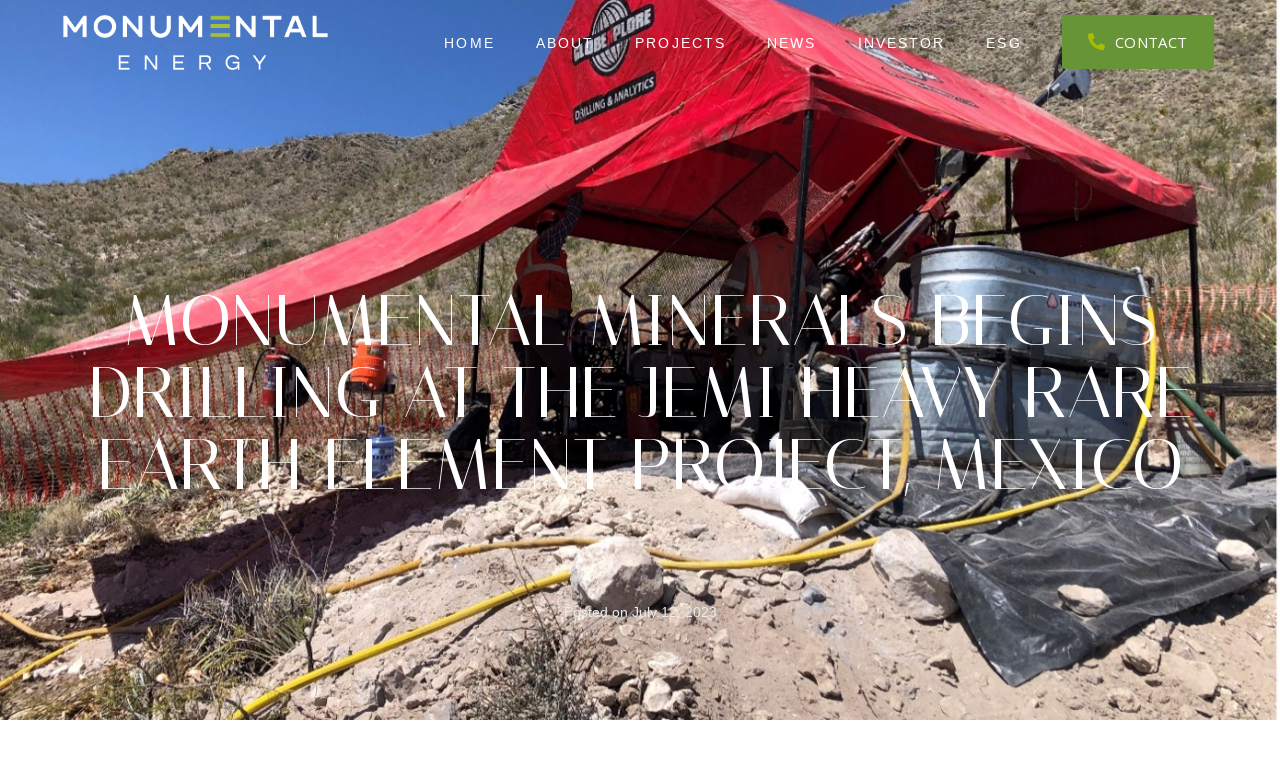

--- FILE ---
content_type: text/html; charset=UTF-8
request_url: https://monumentalminerals.com/2023/07/monumental-minerals-begins-drilling-at-the-jemi-heavy-rare-earth-element-project-mexico/
body_size: 22729
content:
<!DOCTYPE html><html lang="en-CA"><head ><!-- Global site tag (gtag.js) - Google Analytics -->
<script async src="https://www.googletagmanager.com/gtag/js?id=G-0W25FF5P07"></script>
<script>
  window.dataLayer = window.dataLayer || [];
  function gtag(){dataLayer.push(arguments);}
  gtag('js', new Date());

  gtag('config', 'G-0W25FF5P07');
</script>	<meta charset="UTF-8" />
	<meta name="viewport" content="width=device-width, initial-scale=1" />
	<meta name='robots' content='index, follow, max-image-preview:large, max-snippet:-1, max-video-preview:-1' />
	<style>img:is([sizes="auto" i], [sizes^="auto," i]) { contain-intrinsic-size: 3000px 1500px }</style>
	
	<!-- This site is optimized with the Yoast SEO plugin v26.2 - https://yoast.com/wordpress/plugins/seo/ -->
	<title>MONUMENTAL MINERALS BEGINS DRILLING AT THE JEMI HEAVY RARE EARTH ELEMENT PROJECT, MEXICO - Monumental Energy</title>
	<link rel="canonical" href="https://monumental.energy/2023/07/monumental-minerals-begins-drilling-at-the-jemi-heavy-rare-earth-element-project-mexico/" />
	<meta property="og:locale" content="en_US" />
	<meta property="og:type" content="article" />
	<meta property="og:title" content="MONUMENTAL MINERALS BEGINS DRILLING AT THE JEMI HEAVY RARE EARTH ELEMENT PROJECT, MEXICO - Monumental Energy" />
	<meta property="og:description" content="News Release &#8211; Vancouver, British Columbia – July 12, 2023: Monumental Minerals Corp. (“Monumental” or the “Company”) (TSX-V: MNRL; FSE: BE5; OTCQB: MNMRF) is pleased to announce the commencement of drilling at the Jemi rare earth element (REE) project (the “Project”) in Coahuila, Mexico, about 40 km south of the Texas, USA border. A diamond [&hellip;]" />
	<meta property="og:url" content="https://monumental.energy/2023/07/monumental-minerals-begins-drilling-at-the-jemi-heavy-rare-earth-element-project-mexico/" />
	<meta property="og:site_name" content="Monumental Energy" />
	<meta property="article:publisher" content="https://www.facebook.com/MonumentalEnergy/" />
	<meta property="article:published_time" content="2023-07-12T12:00:00+00:00" />
	<meta property="article:modified_time" content="2023-07-12T12:02:03+00:00" />
	<meta property="og:image" content="https://monumental.energy/wp-content/uploads/2023/07/Picture1.jpg" />
	<meta property="og:image:width" content="1390" />
	<meta property="og:image:height" content="1045" />
	<meta property="og:image:type" content="image/jpeg" />
	<meta name="author" content="investorcreative" />
	<meta name="twitter:card" content="summary_large_image" />
	<meta name="twitter:creator" content="@MonumentalCorp" />
	<meta name="twitter:site" content="@MonumentalCorp" />
	<meta name="twitter:label1" content="Written by" />
	<meta name="twitter:data1" content="investorcreative" />
	<meta name="twitter:label2" content="Est. reading time" />
	<meta name="twitter:data2" content="7 minutes" />
	<script type="application/ld+json" class="yoast-schema-graph">{"@context":"https://schema.org","@graph":[{"@type":"Article","@id":"https://monumental.energy/2023/07/monumental-minerals-begins-drilling-at-the-jemi-heavy-rare-earth-element-project-mexico/#article","isPartOf":{"@id":"https://monumental.energy/2023/07/monumental-minerals-begins-drilling-at-the-jemi-heavy-rare-earth-element-project-mexico/"},"author":{"name":"investorcreative","@id":"https://monumental.energy/#/schema/person/ad83946cee1cdd47acc8452f51634788"},"headline":"MONUMENTAL MINERALS BEGINS DRILLING AT THE JEMI HEAVY RARE EARTH ELEMENT PROJECT, MEXICO","datePublished":"2023-07-12T12:00:00+00:00","dateModified":"2023-07-12T12:02:03+00:00","mainEntityOfPage":{"@id":"https://monumental.energy/2023/07/monumental-minerals-begins-drilling-at-the-jemi-heavy-rare-earth-element-project-mexico/"},"wordCount":1335,"publisher":{"@id":"https://monumental.energy/#organization"},"image":{"@id":"https://monumental.energy/2023/07/monumental-minerals-begins-drilling-at-the-jemi-heavy-rare-earth-element-project-mexico/#primaryimage"},"thumbnailUrl":"https://monumental.energy/wp-content/uploads/2023/07/Picture1.jpg","articleSection":["News Releases"],"inLanguage":"en-CA"},{"@type":"WebPage","@id":"https://monumental.energy/2023/07/monumental-minerals-begins-drilling-at-the-jemi-heavy-rare-earth-element-project-mexico/","url":"https://monumental.energy/2023/07/monumental-minerals-begins-drilling-at-the-jemi-heavy-rare-earth-element-project-mexico/","name":"MONUMENTAL MINERALS BEGINS DRILLING AT THE JEMI HEAVY RARE EARTH ELEMENT PROJECT, MEXICO - Monumental Energy","isPartOf":{"@id":"https://monumental.energy/#website"},"primaryImageOfPage":{"@id":"https://monumental.energy/2023/07/monumental-minerals-begins-drilling-at-the-jemi-heavy-rare-earth-element-project-mexico/#primaryimage"},"image":{"@id":"https://monumental.energy/2023/07/monumental-minerals-begins-drilling-at-the-jemi-heavy-rare-earth-element-project-mexico/#primaryimage"},"thumbnailUrl":"https://monumental.energy/wp-content/uploads/2023/07/Picture1.jpg","datePublished":"2023-07-12T12:00:00+00:00","dateModified":"2023-07-12T12:02:03+00:00","breadcrumb":{"@id":"https://monumental.energy/2023/07/monumental-minerals-begins-drilling-at-the-jemi-heavy-rare-earth-element-project-mexico/#breadcrumb"},"inLanguage":"en-CA","potentialAction":[{"@type":"ReadAction","target":["https://monumental.energy/2023/07/monumental-minerals-begins-drilling-at-the-jemi-heavy-rare-earth-element-project-mexico/"]}]},{"@type":"ImageObject","inLanguage":"en-CA","@id":"https://monumental.energy/2023/07/monumental-minerals-begins-drilling-at-the-jemi-heavy-rare-earth-element-project-mexico/#primaryimage","url":"https://monumental.energy/wp-content/uploads/2023/07/Picture1.jpg","contentUrl":"https://monumental.energy/wp-content/uploads/2023/07/Picture1.jpg","width":1390,"height":1045},{"@type":"BreadcrumbList","@id":"https://monumental.energy/2023/07/monumental-minerals-begins-drilling-at-the-jemi-heavy-rare-earth-element-project-mexico/#breadcrumb","itemListElement":[{"@type":"ListItem","position":1,"name":"Home","item":"https://monumental.energy/"},{"@type":"ListItem","position":2,"name":"MONUMENTAL MINERALS BEGINS DRILLING AT THE JEMI HEAVY RARE EARTH ELEMENT PROJECT, MEXICO"}]},{"@type":"WebSite","@id":"https://monumental.energy/#website","url":"https://monumental.energy/","name":"Monumental Energy","description":"TSX-V: MNRG","publisher":{"@id":"https://monumental.energy/#organization"},"potentialAction":[{"@type":"SearchAction","target":{"@type":"EntryPoint","urlTemplate":"https://monumental.energy/?s={search_term_string}"},"query-input":{"@type":"PropertyValueSpecification","valueRequired":true,"valueName":"search_term_string"}}],"inLanguage":"en-CA"},{"@type":"Organization","@id":"https://monumental.energy/#organization","name":"Monumental Energy","url":"https://monumental.energy/","logo":{"@type":"ImageObject","inLanguage":"en-CA","@id":"https://monumental.energy/#/schema/logo/image/","url":"https://monumental.energy/wp-content/uploads/2023/11/Monumental-Energy-logo-thin-blue-e.png","contentUrl":"https://monumental.energy/wp-content/uploads/2023/11/Monumental-Energy-logo-thin-blue-e.png","width":406,"height":84,"caption":"Monumental Energy"},"image":{"@id":"https://monumental.energy/#/schema/logo/image/"},"sameAs":["https://www.facebook.com/MonumentalEnergy/","https://x.com/MonumentalCorp"]},{"@type":"Person","@id":"https://monumental.energy/#/schema/person/ad83946cee1cdd47acc8452f51634788","name":"investorcreative","image":{"@type":"ImageObject","inLanguage":"en-CA","@id":"https://monumental.energy/#/schema/person/image/","url":"https://secure.gravatar.com/avatar/7ad3033acd760ef7df5f7770c6a48b51b9a7bb29e2d7f3edde29c0d6bf2b3389?s=96&d=mm&r=g","contentUrl":"https://secure.gravatar.com/avatar/7ad3033acd760ef7df5f7770c6a48b51b9a7bb29e2d7f3edde29c0d6bf2b3389?s=96&d=mm&r=g","caption":"investorcreative"},"url":"https://monumental.energy/author/investorcreative/"}]}</script>
	<!-- / Yoast SEO plugin. -->


<link rel='dns-prefetch' href='//www.googletagmanager.com' />
<link rel='dns-prefetch' href='//monumental.energy' />
<link rel="alternate" type="application/rss+xml" title="Monumental Energy &raquo; Feed" href="https://monumental.energy/feed/" />
<link rel="alternate" type="application/rss+xml" title="Monumental Energy &raquo; Comments Feed" href="https://monumental.energy/comments/feed/" />
<script type="text/javascript">
/* <![CDATA[ */
window._wpemojiSettings = {"baseUrl":"https:\/\/s.w.org\/images\/core\/emoji\/16.0.1\/72x72\/","ext":".png","svgUrl":"https:\/\/s.w.org\/images\/core\/emoji\/16.0.1\/svg\/","svgExt":".svg","source":{"concatemoji":"https:\/\/monumental.energy\/wp-includes\/js\/wp-emoji-release.min.js?ver=6.8.3"}};
/*! This file is auto-generated */
!function(s,n){var o,i,e;function c(e){try{var t={supportTests:e,timestamp:(new Date).valueOf()};sessionStorage.setItem(o,JSON.stringify(t))}catch(e){}}function p(e,t,n){e.clearRect(0,0,e.canvas.width,e.canvas.height),e.fillText(t,0,0);var t=new Uint32Array(e.getImageData(0,0,e.canvas.width,e.canvas.height).data),a=(e.clearRect(0,0,e.canvas.width,e.canvas.height),e.fillText(n,0,0),new Uint32Array(e.getImageData(0,0,e.canvas.width,e.canvas.height).data));return t.every(function(e,t){return e===a[t]})}function u(e,t){e.clearRect(0,0,e.canvas.width,e.canvas.height),e.fillText(t,0,0);for(var n=e.getImageData(16,16,1,1),a=0;a<n.data.length;a++)if(0!==n.data[a])return!1;return!0}function f(e,t,n,a){switch(t){case"flag":return n(e,"\ud83c\udff3\ufe0f\u200d\u26a7\ufe0f","\ud83c\udff3\ufe0f\u200b\u26a7\ufe0f")?!1:!n(e,"\ud83c\udde8\ud83c\uddf6","\ud83c\udde8\u200b\ud83c\uddf6")&&!n(e,"\ud83c\udff4\udb40\udc67\udb40\udc62\udb40\udc65\udb40\udc6e\udb40\udc67\udb40\udc7f","\ud83c\udff4\u200b\udb40\udc67\u200b\udb40\udc62\u200b\udb40\udc65\u200b\udb40\udc6e\u200b\udb40\udc67\u200b\udb40\udc7f");case"emoji":return!a(e,"\ud83e\udedf")}return!1}function g(e,t,n,a){var r="undefined"!=typeof WorkerGlobalScope&&self instanceof WorkerGlobalScope?new OffscreenCanvas(300,150):s.createElement("canvas"),o=r.getContext("2d",{willReadFrequently:!0}),i=(o.textBaseline="top",o.font="600 32px Arial",{});return e.forEach(function(e){i[e]=t(o,e,n,a)}),i}function t(e){var t=s.createElement("script");t.src=e,t.defer=!0,s.head.appendChild(t)}"undefined"!=typeof Promise&&(o="wpEmojiSettingsSupports",i=["flag","emoji"],n.supports={everything:!0,everythingExceptFlag:!0},e=new Promise(function(e){s.addEventListener("DOMContentLoaded",e,{once:!0})}),new Promise(function(t){var n=function(){try{var e=JSON.parse(sessionStorage.getItem(o));if("object"==typeof e&&"number"==typeof e.timestamp&&(new Date).valueOf()<e.timestamp+604800&&"object"==typeof e.supportTests)return e.supportTests}catch(e){}return null}();if(!n){if("undefined"!=typeof Worker&&"undefined"!=typeof OffscreenCanvas&&"undefined"!=typeof URL&&URL.createObjectURL&&"undefined"!=typeof Blob)try{var e="postMessage("+g.toString()+"("+[JSON.stringify(i),f.toString(),p.toString(),u.toString()].join(",")+"));",a=new Blob([e],{type:"text/javascript"}),r=new Worker(URL.createObjectURL(a),{name:"wpTestEmojiSupports"});return void(r.onmessage=function(e){c(n=e.data),r.terminate(),t(n)})}catch(e){}c(n=g(i,f,p,u))}t(n)}).then(function(e){for(var t in e)n.supports[t]=e[t],n.supports.everything=n.supports.everything&&n.supports[t],"flag"!==t&&(n.supports.everythingExceptFlag=n.supports.everythingExceptFlag&&n.supports[t]);n.supports.everythingExceptFlag=n.supports.everythingExceptFlag&&!n.supports.flag,n.DOMReady=!1,n.readyCallback=function(){n.DOMReady=!0}}).then(function(){return e}).then(function(){var e;n.supports.everything||(n.readyCallback(),(e=n.source||{}).concatemoji?t(e.concatemoji):e.wpemoji&&e.twemoji&&(t(e.twemoji),t(e.wpemoji)))}))}((window,document),window._wpemojiSettings);
/* ]]> */
</script>
<style id='wp-emoji-styles-inline-css' type='text/css'>

	img.wp-smiley, img.emoji {
		display: inline !important;
		border: none !important;
		box-shadow: none !important;
		height: 1em !important;
		width: 1em !important;
		margin: 0 0.07em !important;
		vertical-align: -0.1em !important;
		background: none !important;
		padding: 0 !important;
	}
</style>
<link rel='stylesheet' id='wp-block-library-css' href='https://monumental.energy/wp-includes/css/dist/block-library/style.min.css?ver=6.8.3' type='text/css' media='all' />
<style id='wp-block-library-theme-inline-css' type='text/css'>
.wp-block-audio :where(figcaption){color:#555;font-size:13px;text-align:center}.is-dark-theme .wp-block-audio :where(figcaption){color:#ffffffa6}.wp-block-audio{margin:0 0 1em}.wp-block-code{border:1px solid #ccc;border-radius:4px;font-family:Menlo,Consolas,monaco,monospace;padding:.8em 1em}.wp-block-embed :where(figcaption){color:#555;font-size:13px;text-align:center}.is-dark-theme .wp-block-embed :where(figcaption){color:#ffffffa6}.wp-block-embed{margin:0 0 1em}.blocks-gallery-caption{color:#555;font-size:13px;text-align:center}.is-dark-theme .blocks-gallery-caption{color:#ffffffa6}:root :where(.wp-block-image figcaption){color:#555;font-size:13px;text-align:center}.is-dark-theme :root :where(.wp-block-image figcaption){color:#ffffffa6}.wp-block-image{margin:0 0 1em}.wp-block-pullquote{border-bottom:4px solid;border-top:4px solid;color:currentColor;margin-bottom:1.75em}.wp-block-pullquote cite,.wp-block-pullquote footer,.wp-block-pullquote__citation{color:currentColor;font-size:.8125em;font-style:normal;text-transform:uppercase}.wp-block-quote{border-left:.25em solid;margin:0 0 1.75em;padding-left:1em}.wp-block-quote cite,.wp-block-quote footer{color:currentColor;font-size:.8125em;font-style:normal;position:relative}.wp-block-quote:where(.has-text-align-right){border-left:none;border-right:.25em solid;padding-left:0;padding-right:1em}.wp-block-quote:where(.has-text-align-center){border:none;padding-left:0}.wp-block-quote.is-large,.wp-block-quote.is-style-large,.wp-block-quote:where(.is-style-plain){border:none}.wp-block-search .wp-block-search__label{font-weight:700}.wp-block-search__button{border:1px solid #ccc;padding:.375em .625em}:where(.wp-block-group.has-background){padding:1.25em 2.375em}.wp-block-separator.has-css-opacity{opacity:.4}.wp-block-separator{border:none;border-bottom:2px solid;margin-left:auto;margin-right:auto}.wp-block-separator.has-alpha-channel-opacity{opacity:1}.wp-block-separator:not(.is-style-wide):not(.is-style-dots){width:100px}.wp-block-separator.has-background:not(.is-style-dots){border-bottom:none;height:1px}.wp-block-separator.has-background:not(.is-style-wide):not(.is-style-dots){height:2px}.wp-block-table{margin:0 0 1em}.wp-block-table td,.wp-block-table th{word-break:normal}.wp-block-table :where(figcaption){color:#555;font-size:13px;text-align:center}.is-dark-theme .wp-block-table :where(figcaption){color:#ffffffa6}.wp-block-video :where(figcaption){color:#555;font-size:13px;text-align:center}.is-dark-theme .wp-block-video :where(figcaption){color:#ffffffa6}.wp-block-video{margin:0 0 1em}:root :where(.wp-block-template-part.has-background){margin-bottom:0;margin-top:0;padding:1.25em 2.375em}
</style>
<style id='classic-theme-styles-inline-css' type='text/css'>
/*! This file is auto-generated */
.wp-block-button__link{color:#fff;background-color:#32373c;border-radius:9999px;box-shadow:none;text-decoration:none;padding:calc(.667em + 2px) calc(1.333em + 2px);font-size:1.125em}.wp-block-file__button{background:#32373c;color:#fff;text-decoration:none}
</style>
<style id='global-styles-inline-css' type='text/css'>
:root{--wp--preset--aspect-ratio--square: 1;--wp--preset--aspect-ratio--4-3: 4/3;--wp--preset--aspect-ratio--3-4: 3/4;--wp--preset--aspect-ratio--3-2: 3/2;--wp--preset--aspect-ratio--2-3: 2/3;--wp--preset--aspect-ratio--16-9: 16/9;--wp--preset--aspect-ratio--9-16: 9/16;--wp--preset--color--black: #000000;--wp--preset--color--cyan-bluish-gray: #abb8c3;--wp--preset--color--white: #ffffff;--wp--preset--color--pale-pink: #f78da7;--wp--preset--color--vivid-red: #cf2e2e;--wp--preset--color--luminous-vivid-orange: #ff6900;--wp--preset--color--luminous-vivid-amber: #fcb900;--wp--preset--color--light-green-cyan: #7bdcb5;--wp--preset--color--vivid-green-cyan: #00d084;--wp--preset--color--pale-cyan-blue: #8ed1fc;--wp--preset--color--vivid-cyan-blue: #0693e3;--wp--preset--color--vivid-purple: #9b51e0;--wp--preset--gradient--vivid-cyan-blue-to-vivid-purple: linear-gradient(135deg,rgba(6,147,227,1) 0%,rgb(155,81,224) 100%);--wp--preset--gradient--light-green-cyan-to-vivid-green-cyan: linear-gradient(135deg,rgb(122,220,180) 0%,rgb(0,208,130) 100%);--wp--preset--gradient--luminous-vivid-amber-to-luminous-vivid-orange: linear-gradient(135deg,rgba(252,185,0,1) 0%,rgba(255,105,0,1) 100%);--wp--preset--gradient--luminous-vivid-orange-to-vivid-red: linear-gradient(135deg,rgba(255,105,0,1) 0%,rgb(207,46,46) 100%);--wp--preset--gradient--very-light-gray-to-cyan-bluish-gray: linear-gradient(135deg,rgb(238,238,238) 0%,rgb(169,184,195) 100%);--wp--preset--gradient--cool-to-warm-spectrum: linear-gradient(135deg,rgb(74,234,220) 0%,rgb(151,120,209) 20%,rgb(207,42,186) 40%,rgb(238,44,130) 60%,rgb(251,105,98) 80%,rgb(254,248,76) 100%);--wp--preset--gradient--blush-light-purple: linear-gradient(135deg,rgb(255,206,236) 0%,rgb(152,150,240) 100%);--wp--preset--gradient--blush-bordeaux: linear-gradient(135deg,rgb(254,205,165) 0%,rgb(254,45,45) 50%,rgb(107,0,62) 100%);--wp--preset--gradient--luminous-dusk: linear-gradient(135deg,rgb(255,203,112) 0%,rgb(199,81,192) 50%,rgb(65,88,208) 100%);--wp--preset--gradient--pale-ocean: linear-gradient(135deg,rgb(255,245,203) 0%,rgb(182,227,212) 50%,rgb(51,167,181) 100%);--wp--preset--gradient--electric-grass: linear-gradient(135deg,rgb(202,248,128) 0%,rgb(113,206,126) 100%);--wp--preset--gradient--midnight: linear-gradient(135deg,rgb(2,3,129) 0%,rgb(40,116,252) 100%);--wp--preset--font-size--small: 13px;--wp--preset--font-size--medium: 20px;--wp--preset--font-size--large: 36px;--wp--preset--font-size--x-large: 42px;--wp--preset--spacing--20: 0.44rem;--wp--preset--spacing--30: 0.67rem;--wp--preset--spacing--40: 1rem;--wp--preset--spacing--50: 1.5rem;--wp--preset--spacing--60: 2.25rem;--wp--preset--spacing--70: 3.38rem;--wp--preset--spacing--80: 5.06rem;--wp--preset--shadow--natural: 6px 6px 9px rgba(0, 0, 0, 0.2);--wp--preset--shadow--deep: 12px 12px 50px rgba(0, 0, 0, 0.4);--wp--preset--shadow--sharp: 6px 6px 0px rgba(0, 0, 0, 0.2);--wp--preset--shadow--outlined: 6px 6px 0px -3px rgba(255, 255, 255, 1), 6px 6px rgba(0, 0, 0, 1);--wp--preset--shadow--crisp: 6px 6px 0px rgba(0, 0, 0, 1);}:where(.is-layout-flex){gap: 0.5em;}:where(.is-layout-grid){gap: 0.5em;}body .is-layout-flex{display: flex;}.is-layout-flex{flex-wrap: wrap;align-items: center;}.is-layout-flex > :is(*, div){margin: 0;}body .is-layout-grid{display: grid;}.is-layout-grid > :is(*, div){margin: 0;}:where(.wp-block-columns.is-layout-flex){gap: 2em;}:where(.wp-block-columns.is-layout-grid){gap: 2em;}:where(.wp-block-post-template.is-layout-flex){gap: 1.25em;}:where(.wp-block-post-template.is-layout-grid){gap: 1.25em;}.has-black-color{color: var(--wp--preset--color--black) !important;}.has-cyan-bluish-gray-color{color: var(--wp--preset--color--cyan-bluish-gray) !important;}.has-white-color{color: var(--wp--preset--color--white) !important;}.has-pale-pink-color{color: var(--wp--preset--color--pale-pink) !important;}.has-vivid-red-color{color: var(--wp--preset--color--vivid-red) !important;}.has-luminous-vivid-orange-color{color: var(--wp--preset--color--luminous-vivid-orange) !important;}.has-luminous-vivid-amber-color{color: var(--wp--preset--color--luminous-vivid-amber) !important;}.has-light-green-cyan-color{color: var(--wp--preset--color--light-green-cyan) !important;}.has-vivid-green-cyan-color{color: var(--wp--preset--color--vivid-green-cyan) !important;}.has-pale-cyan-blue-color{color: var(--wp--preset--color--pale-cyan-blue) !important;}.has-vivid-cyan-blue-color{color: var(--wp--preset--color--vivid-cyan-blue) !important;}.has-vivid-purple-color{color: var(--wp--preset--color--vivid-purple) !important;}.has-black-background-color{background-color: var(--wp--preset--color--black) !important;}.has-cyan-bluish-gray-background-color{background-color: var(--wp--preset--color--cyan-bluish-gray) !important;}.has-white-background-color{background-color: var(--wp--preset--color--white) !important;}.has-pale-pink-background-color{background-color: var(--wp--preset--color--pale-pink) !important;}.has-vivid-red-background-color{background-color: var(--wp--preset--color--vivid-red) !important;}.has-luminous-vivid-orange-background-color{background-color: var(--wp--preset--color--luminous-vivid-orange) !important;}.has-luminous-vivid-amber-background-color{background-color: var(--wp--preset--color--luminous-vivid-amber) !important;}.has-light-green-cyan-background-color{background-color: var(--wp--preset--color--light-green-cyan) !important;}.has-vivid-green-cyan-background-color{background-color: var(--wp--preset--color--vivid-green-cyan) !important;}.has-pale-cyan-blue-background-color{background-color: var(--wp--preset--color--pale-cyan-blue) !important;}.has-vivid-cyan-blue-background-color{background-color: var(--wp--preset--color--vivid-cyan-blue) !important;}.has-vivid-purple-background-color{background-color: var(--wp--preset--color--vivid-purple) !important;}.has-black-border-color{border-color: var(--wp--preset--color--black) !important;}.has-cyan-bluish-gray-border-color{border-color: var(--wp--preset--color--cyan-bluish-gray) !important;}.has-white-border-color{border-color: var(--wp--preset--color--white) !important;}.has-pale-pink-border-color{border-color: var(--wp--preset--color--pale-pink) !important;}.has-vivid-red-border-color{border-color: var(--wp--preset--color--vivid-red) !important;}.has-luminous-vivid-orange-border-color{border-color: var(--wp--preset--color--luminous-vivid-orange) !important;}.has-luminous-vivid-amber-border-color{border-color: var(--wp--preset--color--luminous-vivid-amber) !important;}.has-light-green-cyan-border-color{border-color: var(--wp--preset--color--light-green-cyan) !important;}.has-vivid-green-cyan-border-color{border-color: var(--wp--preset--color--vivid-green-cyan) !important;}.has-pale-cyan-blue-border-color{border-color: var(--wp--preset--color--pale-cyan-blue) !important;}.has-vivid-cyan-blue-border-color{border-color: var(--wp--preset--color--vivid-cyan-blue) !important;}.has-vivid-purple-border-color{border-color: var(--wp--preset--color--vivid-purple) !important;}.has-vivid-cyan-blue-to-vivid-purple-gradient-background{background: var(--wp--preset--gradient--vivid-cyan-blue-to-vivid-purple) !important;}.has-light-green-cyan-to-vivid-green-cyan-gradient-background{background: var(--wp--preset--gradient--light-green-cyan-to-vivid-green-cyan) !important;}.has-luminous-vivid-amber-to-luminous-vivid-orange-gradient-background{background: var(--wp--preset--gradient--luminous-vivid-amber-to-luminous-vivid-orange) !important;}.has-luminous-vivid-orange-to-vivid-red-gradient-background{background: var(--wp--preset--gradient--luminous-vivid-orange-to-vivid-red) !important;}.has-very-light-gray-to-cyan-bluish-gray-gradient-background{background: var(--wp--preset--gradient--very-light-gray-to-cyan-bluish-gray) !important;}.has-cool-to-warm-spectrum-gradient-background{background: var(--wp--preset--gradient--cool-to-warm-spectrum) !important;}.has-blush-light-purple-gradient-background{background: var(--wp--preset--gradient--blush-light-purple) !important;}.has-blush-bordeaux-gradient-background{background: var(--wp--preset--gradient--blush-bordeaux) !important;}.has-luminous-dusk-gradient-background{background: var(--wp--preset--gradient--luminous-dusk) !important;}.has-pale-ocean-gradient-background{background: var(--wp--preset--gradient--pale-ocean) !important;}.has-electric-grass-gradient-background{background: var(--wp--preset--gradient--electric-grass) !important;}.has-midnight-gradient-background{background: var(--wp--preset--gradient--midnight) !important;}.has-small-font-size{font-size: var(--wp--preset--font-size--small) !important;}.has-medium-font-size{font-size: var(--wp--preset--font-size--medium) !important;}.has-large-font-size{font-size: var(--wp--preset--font-size--large) !important;}.has-x-large-font-size{font-size: var(--wp--preset--font-size--x-large) !important;}
:where(.wp-block-post-template.is-layout-flex){gap: 1.25em;}:where(.wp-block-post-template.is-layout-grid){gap: 1.25em;}
:where(.wp-block-columns.is-layout-flex){gap: 2em;}:where(.wp-block-columns.is-layout-grid){gap: 2em;}
:root :where(.wp-block-pullquote){font-size: 1.5em;line-height: 1.6;}
</style>
<link rel='stylesheet' id='wp-components-css' href='https://monumental.energy/wp-includes/css/dist/components/style.min.css?ver=6.8.3' type='text/css' media='all' />
<link rel='stylesheet' id='godaddy-styles-css' href='https://monumental.energy/wp-content/mu-plugins/vendor/wpex/godaddy-launch/includes/Dependencies/GoDaddy/Styles/build/latest.css?ver=2.0.2' type='text/css' media='all' />
<link rel='stylesheet' id='jupiterx-popups-animation-css' href='https://monumental.energy/wp-content/plugins/jupiterx-core/includes/extensions/raven/assets/lib/animate/animate.min.css?ver=4.12.0' type='text/css' media='all' />
<link rel='stylesheet' id='jupiterx-css' href='https://monumental.energy/wp-content/uploads/jupiterx/compiler/jupiterx/6832c3f.css?ver=4.12.0' type='text/css' media='all' />
<link rel='stylesheet' id='jupiterx-elements-dynamic-styles-css' href='https://monumental.energy/wp-content/uploads/jupiterx/compiler/jupiterx-elements-dynamic-styles/05c633b.css?ver=4.12.0' type='text/css' media='all' />
<link rel='stylesheet' id='elementor-icons-css' href='https://monumental.energy/wp-content/plugins/elementor/assets/lib/eicons/css/elementor-icons.min.css?ver=5.44.0' type='text/css' media='all' />
<link rel='stylesheet' id='elementor-frontend-css' href='https://monumental.energy/wp-content/plugins/elementor/assets/css/frontend.min.css?ver=3.32.5' type='text/css' media='all' />
<link rel='stylesheet' id='font-awesome-css' href='https://monumental.energy/wp-content/plugins/elementor/assets/lib/font-awesome/css/font-awesome.min.css?ver=4.7.0' type='text/css' media='all' />
<link rel='stylesheet' id='jupiterx-core-raven-frontend-css' href='https://monumental.energy/wp-content/plugins/jupiterx-core/includes/extensions/raven/assets/css/frontend.min.css?ver=6.8.3' type='text/css' media='all' />
<link rel='stylesheet' id='elementor-post-425-css' href='https://monumental.energy/wp-content/uploads/elementor/css/post-425.css?ver=1763086809' type='text/css' media='all' />
<link rel='stylesheet' id='flatpickr-css' href='https://monumental.energy/wp-content/plugins/elementor/assets/lib/flatpickr/flatpickr.min.css?ver=4.6.13' type='text/css' media='all' />
<link rel='stylesheet' id='elementor-post-1980-css' href='https://monumental.energy/wp-content/uploads/elementor/css/post-1980.css?ver=1763086810' type='text/css' media='all' />
<link rel='stylesheet' id='elementor-post-800-css' href='https://monumental.energy/wp-content/uploads/elementor/css/post-800.css?ver=1763086810' type='text/css' media='all' />
<link rel='stylesheet' id='elementor-post-859-css' href='https://monumental.energy/wp-content/uploads/elementor/css/post-859.css?ver=1763086810' type='text/css' media='all' />
<link rel='stylesheet' id='elementor-gf-local-italiana-css' href='https://monumental.energy/wp-content/uploads/elementor/google-fonts/css/italiana.css?ver=1745525878' type='text/css' media='all' />
<link rel='stylesheet' id='elementor-gf-local-rocksalt-css' href='https://monumental.energy/wp-content/uploads/elementor/google-fonts/css/rocksalt.css?ver=1745525878' type='text/css' media='all' />
<link rel='stylesheet' id='elementor-gf-local-roboto-css' href='https://monumental.energy/wp-content/uploads/elementor/google-fonts/css/roboto.css?ver=1745525886' type='text/css' media='all' />
<link rel='stylesheet' id='elementor-gf-local-opensans-css' href='https://monumental.energy/wp-content/uploads/elementor/google-fonts/css/opensans.css?ver=1745525900' type='text/css' media='all' />
<link rel='stylesheet' id='elementor-icons-shared-0-css' href='https://monumental.energy/wp-content/plugins/elementor/assets/lib/font-awesome/css/fontawesome.min.css?ver=5.15.3' type='text/css' media='all' />
<link rel='stylesheet' id='elementor-icons-fa-solid-css' href='https://monumental.energy/wp-content/plugins/elementor/assets/lib/font-awesome/css/solid.min.css?ver=5.15.3' type='text/css' media='all' />
<link rel='stylesheet' id='elementor-icons-fa-brands-css' href='https://monumental.energy/wp-content/plugins/elementor/assets/lib/font-awesome/css/brands.min.css?ver=5.15.3' type='text/css' media='all' />
<script type="text/javascript" src="https://www.googletagmanager.com/gtag/js?id=G-0W25FF5P07&#039; async=&#039;async" id="jupiterx-gtag-script-js"></script>
<script type="text/javascript" id="jupiterx-gtag-script-js-after">
/* <![CDATA[ */
	
		window.dataLayer = window.dataLayer || [];
		function gtag(){dataLayer.push(arguments);}
		gtag('js', new Date());
					gtag('config', 'G-0W25FF5P07', { 'anonymize_ip': true });
			
	
/* ]]> */
</script>
<script type="text/javascript" src="https://monumental.energy/wp-includes/js/jquery/jquery.min.js?ver=3.7.1" id="jquery-core-js"></script>
<script type="text/javascript" src="https://monumental.energy/wp-includes/js/jquery/jquery-migrate.min.js?ver=3.4.1" id="jquery-migrate-js"></script>
<script type="text/javascript" src="https://monumental.energy/wp-content/themes/jupiterx/lib/admin/assets/lib/webfont/webfont.min.js?ver=1.6.26" id="jupiterx-webfont-js"></script>
<script type="text/javascript" id="jupiterx-webfont-js-after">
/* <![CDATA[ */
WebFont.load({
				google: {
					families: ['Italiana:100,200,300,400,500,600,700,800,900,100italic,200italic,300italic,400italic,500italic,600italic,700italic,800italic,900italic','Poppins:100,200,300,400,500,600,700,800,900,100italic,200italic,300italic,400italic,500italic,600italic,700italic,800italic,900italic','Open Sans:100,200,300,400,500,600,700,800,900,100italic,200italic,300italic,400italic,500italic,600italic,700italic,800italic,900italic']
				}
			});
/* ]]> */
</script>
<script type="text/javascript" src="https://monumental.energy/wp-content/themes/jupiterx/lib/assets/dist/js/utils.min.js?ver=4.12.0" id="jupiterx-utils-js"></script>
<link rel="https://api.w.org/" href="https://monumental.energy/wp-json/" /><link rel="alternate" title="JSON" type="application/json" href="https://monumental.energy/wp-json/wp/v2/posts/2389" /><link rel="EditURI" type="application/rsd+xml" title="RSD" href="https://monumental.energy/xmlrpc.php?rsd" />
<link rel='shortlink' href='https://monumental.energy/?p=2389' />
<link rel="alternate" title="oEmbed (JSON)" type="application/json+oembed" href="https://monumental.energy/wp-json/oembed/1.0/embed?url=https%3A%2F%2Fmonumental.energy%2F2023%2F07%2Fmonumental-minerals-begins-drilling-at-the-jemi-heavy-rare-earth-element-project-mexico%2F" />
<link rel="alternate" title="oEmbed (XML)" type="text/xml+oembed" href="https://monumental.energy/wp-json/oembed/1.0/embed?url=https%3A%2F%2Fmonumental.energy%2F2023%2F07%2Fmonumental-minerals-begins-drilling-at-the-jemi-heavy-rare-earth-element-project-mexico%2F&#038;format=xml" />
<meta name="generator" content="Elementor 3.32.5; settings: css_print_method-external, google_font-enabled, font_display-auto">
			<style>
				.e-con.e-parent:nth-of-type(n+4):not(.e-lazyloaded):not(.e-no-lazyload),
				.e-con.e-parent:nth-of-type(n+4):not(.e-lazyloaded):not(.e-no-lazyload) * {
					background-image: none !important;
				}
				@media screen and (max-height: 1024px) {
					.e-con.e-parent:nth-of-type(n+3):not(.e-lazyloaded):not(.e-no-lazyload),
					.e-con.e-parent:nth-of-type(n+3):not(.e-lazyloaded):not(.e-no-lazyload) * {
						background-image: none !important;
					}
				}
				@media screen and (max-height: 640px) {
					.e-con.e-parent:nth-of-type(n+2):not(.e-lazyloaded):not(.e-no-lazyload),
					.e-con.e-parent:nth-of-type(n+2):not(.e-lazyloaded):not(.e-no-lazyload) * {
						background-image: none !important;
					}
				}
			</style>
			<link rel="icon" href="https://monumental.energy/wp-content/uploads/2021/11/Monumental-Favicon-150x150.png" sizes="32x32" />
<link rel="icon" href="https://monumental.energy/wp-content/uploads/2021/11/Monumental-Favicon.png" sizes="192x192" />
<link rel="apple-touch-icon" href="https://monumental.energy/wp-content/uploads/2021/11/Monumental-Favicon.png" />
<meta name="msapplication-TileImage" content="https://monumental.energy/wp-content/uploads/2021/11/Monumental-Favicon.png" />
		<style type="text/css" id="wp-custom-css">
			.jupiterx-post-title {color:#000000;

}
.jupiterx-title {color:#000000;

}		</style>
		<!-- Google tag (gtag.js) -->
<script async src="https://www.googletagmanager.com/gtag/js?id=AW-11040719370"></script>
<script>
window.dataLayer = window.dataLayer || \[\];
function gtag(){dataLayer.push(arguments);}
gtag('js', new Date());

gtag('config', 'AW-11040719370');
</script>
<!-- Event snippet for Page view conversion page -->
<script>
  gtag('event', 'conversion', {'send_to': 'AW-11040719370/mOLzCKuY04gYEIqE0JAp'});
</script></head><body class="wp-singular post-template-default single single-post postid-2389 single-format-standard wp-theme-jupiterx no-js elementor-default elementor-kit-425 jupiterx-post-template-custom jupiterx-header-sticky jupiterx-header-overlapped jupiterx-header-overlapped-tablet jupiterx-header-overlapped-mobile" itemscope="itemscope" itemtype="http://schema.org/WebPage"><a class="jupiterx-a11y jupiterx-a11y-skip-navigation-link" href="#jupiterx-main">Skip to content</a><div class="jupiterx-site"><header class="jupiterx-header jupiterx-header-custom jupiterx-header-sticky-custom" data-jupiterx-settings="{&quot;breakpoint&quot;:&quot;767.98&quot;,&quot;template&quot;:&quot;1980&quot;,&quot;stickyTemplate&quot;:&quot;800&quot;,&quot;behavior&quot;:&quot;sticky&quot;,&quot;offset&quot;:&quot;500&quot;,&quot;overlap&quot;:&quot;desktop,tablet,mobile&quot;}" role="banner" itemscope="itemscope" itemtype="http://schema.org/WPHeader">		<div data-elementor-type="header" data-elementor-id="1980" class="elementor elementor-1980">
						<section class="elementor-section elementor-top-section elementor-element elementor-element-ea81e93 elementor-hidden-tablet elementor-hidden-mobile elementor-section-boxed elementor-section-height-default elementor-section-height-default" data-id="ea81e93" data-element_type="section" data-settings="{&quot;jet_parallax_layout_list&quot;:[],&quot;background_background&quot;:&quot;classic&quot;}">
						<div class="elementor-container elementor-column-gap-default">
					<div class="elementor-column elementor-col-50 elementor-top-column elementor-element elementor-element-714ed39" data-id="714ed39" data-element_type="column">
			<div class="elementor-widget-wrap">
							</div>
		</div>
				<div class="elementor-column elementor-col-50 elementor-top-column elementor-element elementor-element-254c1fd" data-id="254c1fd" data-element_type="column">
			<div class="elementor-widget-wrap elementor-element-populated">
						<div class="elementor-element elementor-element-b388460 elementor-widget elementor-widget-html" data-id="b388460" data-element_type="widget" data-widget_type="html.default">
				<div class="elementor-widget-container">
					<div class="cont">
  <div
    data-qmod-tool="miniquotes"
    data-qmod-params='{
"symbol":"MNRG:CA,MNMRF"
}'
    class="qtool"
  ></div>
</div>
<style>
  .qmod-miniquotes {
    --canadian-symbol: "MNRG"; /* Override Canadian symbol to display (symbol from tool will have :CA appended to it) */
    --font-family: "Verdana"; /* Font to use */
    --font-color: #ffffff; /* Color of the font */
    --font-weight: 500; /* Boldness of the font. Increase/decrease in increments of 100 */
    --letter-spacing: 2px; /* Space between each letter */
    --border-radius: 16px; /* Curve applied to bottom left and right corners. Higher number is sharper curve */
    --pipe-separator: #a5be00; /* Color of pipe separator/divider line  */
    --background-color: #02233196; /* background color*/
    --padding-around: 12px; /* space between letters and the border */
  }
.cont .qmod-miniquotes {
    width: max-content;
    padding: var(--padding-around);
    background-color: var(--background-color);
    color: var(--font-color);
    font-weight: var(--font-weight);
    border-bottom-left-radius: var(--border-radius);
    border-bottom-right-radius: var(--border-radius);
    letter-spacing: var(--letter-spacing);
  }
.cont .qmod-volume,
.cont .qmod-change-group,
.cont  span.qmod-segment.qmod-longname {
    display: none;
  }
.cont .qmod-miniquotes .qmod-exshname,
.cont .qmod-miniquotes .qmod-quote.qmod-quote-1 .qmod-symbol {
    display: inline-block;
  }
.cont .qmod-miniquotes.qmod-ui-tool {
  display: flex;
  flex-flow: row nowrap;
  }
.cont .qmod-miniquotes .qmod-exshname::after {
    content: ": ";
  }
.cont .qmod-miniquotes .qmod-quote.qmod-quote-0 .qmod-exshname::after {
    content: ": " var(--canadian-symbol);
  }
.cont .qmod-miniquotes .qmod-quote.qmod-quote-1 {
    padding-left: 5px;
  }
.cont .qmod-quote.qmod-quote-0::after {
    content: " |  ";
    color: var(--pipe-separator);
  }
.cont .qmod-last::before {
    content: "  $";
  }
</style>
<!-- Script Start-->
<script
  id="qmod"
  type="application/javascript"
  src="https://qmod.quotemedia.com/js/qmodLoader.js"
  data-qmod-wmid="102698"
  async
></script>
<!-- Script End -->
				</div>
				</div>
					</div>
		</div>
					</div>
		</section>
				<section class="elementor-section elementor-top-section elementor-element elementor-element-369fd83b elementor-section-content-middle elementor-section-boxed elementor-section-height-default elementor-section-height-default" data-id="369fd83b" data-element_type="section" data-settings="{&quot;jet_parallax_layout_list&quot;:[{&quot;_id&quot;:&quot;ca9e76d&quot;,&quot;jet_parallax_layout_speed&quot;:{&quot;unit&quot;:&quot;%&quot;,&quot;size&quot;:&quot;50&quot;,&quot;sizes&quot;:[]},&quot;jet_parallax_layout_bg_x&quot;:&quot;50&quot;,&quot;jet_parallax_layout_bg_y&quot;:&quot;50&quot;,&quot;jet_parallax_layout_image&quot;:{&quot;url&quot;:&quot;&quot;,&quot;id&quot;:&quot;&quot;,&quot;size&quot;:&quot;&quot;},&quot;jet_parallax_layout_image_tablet&quot;:{&quot;url&quot;:&quot;&quot;,&quot;id&quot;:&quot;&quot;,&quot;size&quot;:&quot;&quot;},&quot;jet_parallax_layout_image_mobile&quot;:{&quot;url&quot;:&quot;&quot;,&quot;id&quot;:&quot;&quot;,&quot;size&quot;:&quot;&quot;},&quot;jet_parallax_layout_type&quot;:&quot;scroll&quot;,&quot;jet_parallax_layout_direction&quot;:&quot;1&quot;,&quot;jet_parallax_layout_fx_direction&quot;:null,&quot;jet_parallax_layout_z_index&quot;:&quot;&quot;,&quot;jet_parallax_layout_bg_x_tablet&quot;:&quot;&quot;,&quot;jet_parallax_layout_bg_x_mobile&quot;:&quot;&quot;,&quot;jet_parallax_layout_bg_y_tablet&quot;:&quot;&quot;,&quot;jet_parallax_layout_bg_y_mobile&quot;:&quot;&quot;,&quot;jet_parallax_layout_bg_size&quot;:&quot;auto&quot;,&quot;jet_parallax_layout_bg_size_tablet&quot;:&quot;&quot;,&quot;jet_parallax_layout_bg_size_mobile&quot;:&quot;&quot;,&quot;jet_parallax_layout_animation_prop&quot;:&quot;transform&quot;,&quot;jet_parallax_layout_on&quot;:[&quot;desktop&quot;,&quot;tablet&quot;]}],&quot;background_background&quot;:&quot;classic&quot;}">
						<div class="elementor-container elementor-column-gap-no">
					<div class="elementor-column elementor-col-33 elementor-top-column elementor-element elementor-element-56bdb386" data-id="56bdb386" data-element_type="column">
			<div class="elementor-widget-wrap elementor-element-populated">
						<div class="elementor-element elementor-element-6637ef18 elementor-widget elementor-widget-image" data-id="6637ef18" data-element_type="widget" data-widget_type="image.default">
				<div class="elementor-widget-container">
																<a href="https://monumental.energy//">
							<img width="406" height="84" src="https://monumental.energy/wp-content/uploads/2022/09/Monumental-Energy-logo-white-lime-web.png" class="attachment-large size-large wp-image-2576" alt="" srcset="https://monumental.energy/wp-content/uploads/2022/09/Monumental-Energy-logo-white-lime-web.png 406w, https://monumental.energy/wp-content/uploads/2022/09/Monumental-Energy-logo-white-lime-web-300x62.png 300w" sizes="(max-width: 406px) 100vw, 406px" />								</a>
															</div>
				</div>
					</div>
		</div>
				<div class="elementor-column elementor-col-33 elementor-top-column elementor-element elementor-element-6157ac80 raven-column-flex-end raven-column-flex-horizontal" data-id="6157ac80" data-element_type="column">
			<div class="elementor-widget-wrap elementor-element-populated">
						<div class="elementor-element elementor-element-23b0401 raven-breakpoint-tablet raven-nav-menu-stretch raven-mobile-nav-menu-align-left elementor-widget elementor-widget-raven-nav-menu" data-id="23b0401" data-element_type="widget" data-settings="{&quot;submenu_space_between&quot;:{&quot;unit&quot;:&quot;px&quot;,&quot;size&quot;:21,&quot;sizes&quot;:[]},&quot;submenu_icon&quot;:&quot;&lt;svg 0=\&quot;fas fa-chevron-down\&quot; class=\&quot;e-font-icon-svg e-fas-chevron-down\&quot;&gt;\n\t\t\t\t\t&lt;use xlink:href=\&quot;#fas-chevron-down\&quot;&gt;\n\t\t\t\t\t\t&lt;symbol id=\&quot;fas-chevron-down\&quot; viewBox=\&quot;0 0 448 512\&quot;&gt;\n\t\t\t\t\t\t\t&lt;path d=\&quot;M207.029 381.476L12.686 187.132c-9.373-9.373-9.373-24.569 0-33.941l22.667-22.667c9.357-9.357 24.522-9.375 33.901-.04L224 284.505l154.745-154.021c9.379-9.335 24.544-9.317 33.901.04l22.667 22.667c9.373 9.373 9.373 24.569 0 33.941L240.971 381.476c-9.373 9.372-24.569 9.372-33.942 0z\&quot;&gt;&lt;\/path&gt;\n\t\t\t\t\t\t&lt;\/symbol&gt;\n\t\t\t\t\t&lt;\/use&gt;\n\t\t\t\t&lt;\/svg&gt;&quot;,&quot;full_width&quot;:&quot;stretch&quot;,&quot;mobile_layout&quot;:&quot;dropdown&quot;,&quot;submenu_opening_position&quot;:&quot;bottom&quot;}" data-widget_type="raven-nav-menu.default">
				<div class="elementor-widget-container">
							<nav class="raven-nav-menu-main raven-nav-menu-horizontal raven-nav-menu-tablet-horizontal raven-nav-menu-mobile-horizontal raven-nav-icons-hidden-tablet raven-nav-icons-hidden-mobile">
			<ul id="menu-23b0401" class="raven-nav-menu"><li class="menu-item menu-item-type-post_type menu-item-object-page menu-item-home menu-item-117"><a href="https://monumental.energy/" class="raven-menu-item raven-link-item ">Home</a></li>
<li class="menu-item menu-item-type-post_type menu-item-object-page menu-item-118"><a href="https://monumental.energy/about/" class="raven-menu-item raven-link-item ">About</a></li>
<li class="menu-item menu-item-type-post_type menu-item-object-page menu-item-has-children menu-item-2815"><a href="https://monumental.energy/laguna/" class="raven-menu-item raven-link-item ">Projects</a>
<ul class="0 sub-menu raven-submenu">
	<li class="menu-item menu-item-type-post_type menu-item-object-page menu-item-2902"><a href="https://monumental.energy/nz/" class="raven-submenu-item raven-link-item ">NZ Energy Corp</a></li>
	<li class="menu-item menu-item-type-post_type menu-item-object-page menu-item-1564"><a href="https://monumental.energy/laguna/" class="raven-submenu-item raven-link-item ">Salar De Laguna Blanca</a></li>
	<li class="menu-item menu-item-type-post_type menu-item-object-post menu-item-2083"><a href="https://monumental.energy/2022/10/monumental-minerals-corp-enters-into-definitive-option-agreement-with-lithium-chile-to-acquire-50-01-of-the-salar-de-turi-project-in-the-lithium-triangle-chile/" class="raven-submenu-item raven-link-item ">Salar De Turi</a></li>
</ul>
</li>
<li class="menu-item menu-item-type-post_type menu-item-object-page menu-item-120"><a href="https://monumental.energy/news/" class="raven-menu-item raven-link-item ">News</a></li>
<li class="menu-item menu-item-type-post_type menu-item-object-page menu-item-has-children menu-item-1021"><a href="https://monumental.energy/investor/" class="raven-menu-item raven-link-item ">Investor</a>
<ul class="0 sub-menu raven-submenu">
	<li class="menu-item menu-item-type-post_type menu-item-object-page menu-item-1581"><a href="https://monumental.energy/investor/" class="raven-submenu-item raven-link-item ">Investor Centre</a></li>
	<li class="menu-item menu-item-type-post_type menu-item-object-page menu-item-1582"><a href="https://monumental.energy/presentation/" class="raven-submenu-item raven-link-item ">Presentation</a></li>
	<li class="menu-item menu-item-type-post_type menu-item-object-page menu-item-3025"><a href="https://monumental.energy/investor/agm/" class="raven-submenu-item raven-link-item ">AGM</a></li>
</ul>
</li>
<li class="menu-item menu-item-type-post_type menu-item-object-page menu-item-1773"><a href="https://monumental.energy/esg/" class="raven-menu-item raven-link-item ">ESG</a></li>
</ul>		</nav>

		<div class="raven-nav-menu-toggle">

						<div class="raven-nav-menu-toggle-button ">
				
				<div class="hamburger hamburger--squeeze">
					<div class="hamburger-box">
						<div class="hamburger-inner"></div>
					</div>
				</div>
								</div>

		</div>
		<nav class="raven-nav-icons-hidden-tablet raven-nav-icons-hidden-mobile raven-nav-menu-mobile raven-nav-menu-dropdown">
									<div class="raven-container">
				<ul id="menu-mobile-23b0401" class="raven-nav-menu"><li class="menu-item menu-item-type-post_type menu-item-object-page menu-item-home menu-item-117"><a href="https://monumental.energy/" class="raven-menu-item raven-link-item ">Home</a></li>
<li class="menu-item menu-item-type-post_type menu-item-object-page menu-item-118"><a href="https://monumental.energy/about/" class="raven-menu-item raven-link-item ">About</a></li>
<li class="menu-item menu-item-type-post_type menu-item-object-page menu-item-has-children menu-item-2815"><a href="https://monumental.energy/laguna/" class="raven-menu-item raven-link-item ">Projects</a>
<ul class="0 sub-menu raven-submenu">
	<li class="menu-item menu-item-type-post_type menu-item-object-page menu-item-2902"><a href="https://monumental.energy/nz/" class="raven-submenu-item raven-link-item ">NZ Energy Corp</a></li>
	<li class="menu-item menu-item-type-post_type menu-item-object-page menu-item-1564"><a href="https://monumental.energy/laguna/" class="raven-submenu-item raven-link-item ">Salar De Laguna Blanca</a></li>
	<li class="menu-item menu-item-type-post_type menu-item-object-post menu-item-2083"><a href="https://monumental.energy/2022/10/monumental-minerals-corp-enters-into-definitive-option-agreement-with-lithium-chile-to-acquire-50-01-of-the-salar-de-turi-project-in-the-lithium-triangle-chile/" class="raven-submenu-item raven-link-item ">Salar De Turi</a></li>
</ul>
</li>
<li class="menu-item menu-item-type-post_type menu-item-object-page menu-item-120"><a href="https://monumental.energy/news/" class="raven-menu-item raven-link-item ">News</a></li>
<li class="menu-item menu-item-type-post_type menu-item-object-page menu-item-has-children menu-item-1021"><a href="https://monumental.energy/investor/" class="raven-menu-item raven-link-item ">Investor</a>
<ul class="0 sub-menu raven-submenu">
	<li class="menu-item menu-item-type-post_type menu-item-object-page menu-item-1581"><a href="https://monumental.energy/investor/" class="raven-submenu-item raven-link-item ">Investor Centre</a></li>
	<li class="menu-item menu-item-type-post_type menu-item-object-page menu-item-1582"><a href="https://monumental.energy/presentation/" class="raven-submenu-item raven-link-item ">Presentation</a></li>
	<li class="menu-item menu-item-type-post_type menu-item-object-page menu-item-3025"><a href="https://monumental.energy/investor/agm/" class="raven-submenu-item raven-link-item ">AGM</a></li>
</ul>
</li>
<li class="menu-item menu-item-type-post_type menu-item-object-page menu-item-1773"><a href="https://monumental.energy/esg/" class="raven-menu-item raven-link-item ">ESG</a></li>
</ul>			</div>
		</nav>
						</div>
				</div>
					</div>
		</div>
				<div class="elementor-column elementor-col-33 elementor-top-column elementor-element elementor-element-118b3378 elementor-hidden-mobile elementor-hidden-tablet" data-id="118b3378" data-element_type="column">
			<div class="elementor-widget-wrap elementor-element-populated">
						<div class="elementor-element elementor-element-2eaae33d elementor-align-right elementor-mobile-align-left elementor-hidden-tablet elementor-hidden-mobile elementor-widget elementor-widget-raven-button" data-id="2eaae33d" data-element_type="widget" data-settings="{&quot;turn_to_popup_action_button&quot;:&quot;no&quot;}" data-widget_type="raven-button.default">
				<div class="elementor-widget-container">
							<div class="raven-widget-wrapper">
			<a class="raven-button raven-button-widget-normal-effect-none  raven-button-text-align-center raven-button-link elementor-animation-none" href="http://contact">				<div class="raven-button-overlay" ></div>
				<span class="raven-button-content">
					
					<div class="button-text-container">
									<span class="raven-button-icon raven-button-icon-position-left">
				<i aria-hidden="true" class="fas fa-phone-alt"></i>			</span>
								<div class="raven-button-texts-wrapper">
							<div class="button-text">
								<span class="raven-button-text">
									Contact								</span>
							</div>
													</div>
											</div>
					
									</span>
			</a>		</div>
						</div>
				</div>
					</div>
		</div>
					</div>
		</section>
				</div>
				<div data-elementor-type="header" data-elementor-id="800" class="elementor elementor-800">
						<section class="elementor-section elementor-top-section elementor-element elementor-element-7d8ae4c8 elementor-hidden-tablet elementor-hidden-phone elementor-section-full_width elementor-section-content-middle elementor-section-height-default elementor-section-height-default" data-id="7d8ae4c8" data-element_type="section" data-settings="{&quot;jet_parallax_layout_list&quot;:[{&quot;_id&quot;:&quot;ca9e76d&quot;,&quot;jet_parallax_layout_speed&quot;:{&quot;unit&quot;:&quot;%&quot;,&quot;size&quot;:&quot;50&quot;,&quot;sizes&quot;:[]},&quot;jet_parallax_layout_bg_x&quot;:&quot;50&quot;,&quot;jet_parallax_layout_bg_y&quot;:&quot;50&quot;,&quot;jet_parallax_layout_image&quot;:{&quot;url&quot;:&quot;&quot;,&quot;id&quot;:&quot;&quot;,&quot;size&quot;:&quot;&quot;},&quot;jet_parallax_layout_image_tablet&quot;:{&quot;url&quot;:&quot;&quot;,&quot;id&quot;:&quot;&quot;,&quot;size&quot;:&quot;&quot;},&quot;jet_parallax_layout_image_mobile&quot;:{&quot;url&quot;:&quot;&quot;,&quot;id&quot;:&quot;&quot;,&quot;size&quot;:&quot;&quot;},&quot;jet_parallax_layout_type&quot;:&quot;scroll&quot;,&quot;jet_parallax_layout_direction&quot;:&quot;1&quot;,&quot;jet_parallax_layout_fx_direction&quot;:null,&quot;jet_parallax_layout_z_index&quot;:&quot;&quot;,&quot;jet_parallax_layout_bg_x_tablet&quot;:&quot;&quot;,&quot;jet_parallax_layout_bg_x_mobile&quot;:&quot;&quot;,&quot;jet_parallax_layout_bg_y_tablet&quot;:&quot;&quot;,&quot;jet_parallax_layout_bg_y_mobile&quot;:&quot;&quot;,&quot;jet_parallax_layout_bg_size&quot;:&quot;auto&quot;,&quot;jet_parallax_layout_bg_size_tablet&quot;:&quot;&quot;,&quot;jet_parallax_layout_bg_size_mobile&quot;:&quot;&quot;,&quot;jet_parallax_layout_animation_prop&quot;:&quot;transform&quot;,&quot;jet_parallax_layout_on&quot;:[&quot;desktop&quot;,&quot;tablet&quot;]}],&quot;background_background&quot;:&quot;classic&quot;}">
						<div class="elementor-container elementor-column-gap-no">
					<div class="elementor-column elementor-col-33 elementor-top-column elementor-element elementor-element-2955e8a0" data-id="2955e8a0" data-element_type="column">
			<div class="elementor-widget-wrap elementor-element-populated">
						<div class="elementor-element elementor-element-1551783a elementor-widget elementor-widget-image" data-id="1551783a" data-element_type="widget" data-widget_type="image.default">
				<div class="elementor-widget-container">
															<img width="300" height="271" src="https://monumental.energy/wp-content/uploads/2021/12/M-300x271.png" class="attachment-medium size-medium wp-image-799" alt="" srcset="https://monumental.energy/wp-content/uploads/2021/12/M-300x271.png 300w, https://monumental.energy/wp-content/uploads/2021/12/M.png 318w" sizes="(max-width: 300px) 100vw, 300px" />															</div>
				</div>
					</div>
		</div>
				<div class="elementor-column elementor-col-33 elementor-top-column elementor-element elementor-element-3aa7c58e raven-column-flex-center raven-column-flex-horizontal" data-id="3aa7c58e" data-element_type="column">
			<div class="elementor-widget-wrap elementor-element-populated">
						<div class="elementor-element elementor-element-1c57ffc7 raven-breakpoint-tablet raven-nav-menu-align-center raven-nav-menu-stretch raven-mobile-nav-menu-align-left elementor-widget elementor-widget-raven-nav-menu" data-id="1c57ffc7" data-element_type="widget" data-settings="{&quot;submenu_space_between&quot;:{&quot;unit&quot;:&quot;px&quot;,&quot;size&quot;:17,&quot;sizes&quot;:[]},&quot;submenu_icon&quot;:&quot;&lt;svg 0=\&quot;fas fa-chevron-down\&quot; class=\&quot;e-font-icon-svg e-fas-chevron-down\&quot;&gt;\n\t\t\t\t\t&lt;use xlink:href=\&quot;#fas-chevron-down\&quot;&gt;\n\t\t\t\t\t\t&lt;symbol id=\&quot;fas-chevron-down\&quot; viewBox=\&quot;0 0 448 512\&quot;&gt;\n\t\t\t\t\t\t\t&lt;path d=\&quot;M207.029 381.476L12.686 187.132c-9.373-9.373-9.373-24.569 0-33.941l22.667-22.667c9.357-9.357 24.522-9.375 33.901-.04L224 284.505l154.745-154.021c9.379-9.335 24.544-9.317 33.901.04l22.667 22.667c9.373 9.373 9.373 24.569 0 33.941L240.971 381.476c-9.373 9.372-24.569 9.372-33.942 0z\&quot;&gt;&lt;\/path&gt;\n\t\t\t\t\t\t&lt;\/symbol&gt;\n\t\t\t\t\t&lt;\/use&gt;\n\t\t\t\t&lt;\/svg&gt;&quot;,&quot;full_width&quot;:&quot;stretch&quot;,&quot;mobile_layout&quot;:&quot;dropdown&quot;,&quot;submenu_opening_position&quot;:&quot;bottom&quot;}" data-widget_type="raven-nav-menu.default">
				<div class="elementor-widget-container">
							<nav class="raven-nav-menu-main raven-nav-menu-horizontal raven-nav-menu-tablet-horizontal raven-nav-menu-mobile-horizontal raven-nav-icons-hidden-tablet raven-nav-icons-hidden-mobile">
			<ul id="menu-1c57ffc7" class="raven-nav-menu"><li class="menu-item menu-item-type-post_type menu-item-object-page menu-item-home menu-item-117"><a href="https://monumental.energy/" class="raven-menu-item raven-link-item ">Home</a></li>
<li class="menu-item menu-item-type-post_type menu-item-object-page menu-item-118"><a href="https://monumental.energy/about/" class="raven-menu-item raven-link-item ">About</a></li>
<li class="menu-item menu-item-type-post_type menu-item-object-page menu-item-has-children menu-item-2815"><a href="https://monumental.energy/laguna/" class="raven-menu-item raven-link-item ">Projects</a>
<ul class="0 sub-menu raven-submenu">
	<li class="menu-item menu-item-type-post_type menu-item-object-page menu-item-2902"><a href="https://monumental.energy/nz/" class="raven-submenu-item raven-link-item ">NZ Energy Corp</a></li>
	<li class="menu-item menu-item-type-post_type menu-item-object-page menu-item-1564"><a href="https://monumental.energy/laguna/" class="raven-submenu-item raven-link-item ">Salar De Laguna Blanca</a></li>
	<li class="menu-item menu-item-type-post_type menu-item-object-post menu-item-2083"><a href="https://monumental.energy/2022/10/monumental-minerals-corp-enters-into-definitive-option-agreement-with-lithium-chile-to-acquire-50-01-of-the-salar-de-turi-project-in-the-lithium-triangle-chile/" class="raven-submenu-item raven-link-item ">Salar De Turi</a></li>
</ul>
</li>
<li class="menu-item menu-item-type-post_type menu-item-object-page menu-item-120"><a href="https://monumental.energy/news/" class="raven-menu-item raven-link-item ">News</a></li>
<li class="menu-item menu-item-type-post_type menu-item-object-page menu-item-has-children menu-item-1021"><a href="https://monumental.energy/investor/" class="raven-menu-item raven-link-item ">Investor</a>
<ul class="0 sub-menu raven-submenu">
	<li class="menu-item menu-item-type-post_type menu-item-object-page menu-item-1581"><a href="https://monumental.energy/investor/" class="raven-submenu-item raven-link-item ">Investor Centre</a></li>
	<li class="menu-item menu-item-type-post_type menu-item-object-page menu-item-1582"><a href="https://monumental.energy/presentation/" class="raven-submenu-item raven-link-item ">Presentation</a></li>
	<li class="menu-item menu-item-type-post_type menu-item-object-page menu-item-3025"><a href="https://monumental.energy/investor/agm/" class="raven-submenu-item raven-link-item ">AGM</a></li>
</ul>
</li>
<li class="menu-item menu-item-type-post_type menu-item-object-page menu-item-1773"><a href="https://monumental.energy/esg/" class="raven-menu-item raven-link-item ">ESG</a></li>
</ul>		</nav>

		<div class="raven-nav-menu-toggle">

						<div class="raven-nav-menu-toggle-button ">
				
				<div class="hamburger hamburger--squeeze">
					<div class="hamburger-box">
						<div class="hamburger-inner"></div>
					</div>
				</div>
								</div>

		</div>
		<nav class="raven-nav-icons-hidden-tablet raven-nav-icons-hidden-mobile raven-nav-menu-mobile raven-nav-menu-dropdown">
									<div class="raven-container">
				<ul id="menu-mobile-1c57ffc7" class="raven-nav-menu"><li class="menu-item menu-item-type-post_type menu-item-object-page menu-item-home menu-item-117"><a href="https://monumental.energy/" class="raven-menu-item raven-link-item ">Home</a></li>
<li class="menu-item menu-item-type-post_type menu-item-object-page menu-item-118"><a href="https://monumental.energy/about/" class="raven-menu-item raven-link-item ">About</a></li>
<li class="menu-item menu-item-type-post_type menu-item-object-page menu-item-has-children menu-item-2815"><a href="https://monumental.energy/laguna/" class="raven-menu-item raven-link-item ">Projects</a>
<ul class="0 sub-menu raven-submenu">
	<li class="menu-item menu-item-type-post_type menu-item-object-page menu-item-2902"><a href="https://monumental.energy/nz/" class="raven-submenu-item raven-link-item ">NZ Energy Corp</a></li>
	<li class="menu-item menu-item-type-post_type menu-item-object-page menu-item-1564"><a href="https://monumental.energy/laguna/" class="raven-submenu-item raven-link-item ">Salar De Laguna Blanca</a></li>
	<li class="menu-item menu-item-type-post_type menu-item-object-post menu-item-2083"><a href="https://monumental.energy/2022/10/monumental-minerals-corp-enters-into-definitive-option-agreement-with-lithium-chile-to-acquire-50-01-of-the-salar-de-turi-project-in-the-lithium-triangle-chile/" class="raven-submenu-item raven-link-item ">Salar De Turi</a></li>
</ul>
</li>
<li class="menu-item menu-item-type-post_type menu-item-object-page menu-item-120"><a href="https://monumental.energy/news/" class="raven-menu-item raven-link-item ">News</a></li>
<li class="menu-item menu-item-type-post_type menu-item-object-page menu-item-has-children menu-item-1021"><a href="https://monumental.energy/investor/" class="raven-menu-item raven-link-item ">Investor</a>
<ul class="0 sub-menu raven-submenu">
	<li class="menu-item menu-item-type-post_type menu-item-object-page menu-item-1581"><a href="https://monumental.energy/investor/" class="raven-submenu-item raven-link-item ">Investor Centre</a></li>
	<li class="menu-item menu-item-type-post_type menu-item-object-page menu-item-1582"><a href="https://monumental.energy/presentation/" class="raven-submenu-item raven-link-item ">Presentation</a></li>
	<li class="menu-item menu-item-type-post_type menu-item-object-page menu-item-3025"><a href="https://monumental.energy/investor/agm/" class="raven-submenu-item raven-link-item ">AGM</a></li>
</ul>
</li>
<li class="menu-item menu-item-type-post_type menu-item-object-page menu-item-1773"><a href="https://monumental.energy/esg/" class="raven-menu-item raven-link-item ">ESG</a></li>
</ul>			</div>
		</nav>
						</div>
				</div>
				<div class="elementor-element elementor-element-b4a56f6 elementor-hidden-phone elementor-widget elementor-widget-raven-search-form" data-id="b4a56f6" data-element_type="widget" data-settings="{&quot;_skin&quot;:&quot;full&quot;}" data-widget_type="raven-search-form.full">
				<div class="elementor-widget-container">
							<form class="raven-search-form raven-search-form-full" method="get" action="https://monumental.energy/" role="search">
			<div class="raven-search-form-container">
										<span class="raven-search-form-button raven-search-form-toggle raven-search-form-button-svg" tabindex="-1">
							<i class="fas fa-search"></i>						</span>
									</div>
			<div class="raven-search-form-lightbox">
				<span class="raven-search-form-close" tabindex="-1">&times;</span>
				<label class="elementor-screen-only" for="raven-search-form-input">Search</label>
				<input id="raven-search-form-input" class="raven-search-form-input" type="search" name="s" placeholder="Search Services" />
			</div>
					</form>
						</div>
				</div>
					</div>
		</div>
				<div class="elementor-column elementor-col-33 elementor-top-column elementor-element elementor-element-56079710 elementor-hidden-phone" data-id="56079710" data-element_type="column" data-settings="{&quot;background_background&quot;:&quot;classic&quot;}">
			<div class="elementor-widget-wrap elementor-element-populated">
						<div class="elementor-element elementor-element-2287790 elementor-widget elementor-widget-heading" data-id="2287790" data-element_type="widget" data-widget_type="heading.default">
				<div class="elementor-widget-container">
					<h2 class="elementor-heading-title elementor-size-default"><a href="https://monumental.energy//contact/">Contact Us</a></h2>				</div>
				</div>
					</div>
		</div>
					</div>
		</section>
				</div>
		</header><main id="jupiterx-main" class="jupiterx-main"><style id="elementor-post-dynamic-156">.elementor-156 .elementor-element.elementor-element-8cd1f2a:not(.elementor-motion-effects-element-type-background), .elementor-156 .elementor-element.elementor-element-8cd1f2a > .elementor-motion-effects-container > .elementor-motion-effects-layer{background-image:url("https://monumental.energy/wp-content/uploads/2023/07/Picture1.jpg");}</style>		<div data-elementor-type="single" data-elementor-id="156" class="elementor elementor-156">
						<section class="elementor-section elementor-top-section elementor-element elementor-element-8cd1f2a elementor-section-boxed elementor-section-height-default elementor-section-height-default" data-id="8cd1f2a" data-element_type="section" data-settings="{&quot;jet_parallax_layout_list&quot;:[{&quot;jet_parallax_layout_image&quot;:{&quot;url&quot;:&quot;&quot;,&quot;id&quot;:&quot;&quot;,&quot;size&quot;:&quot;&quot;},&quot;_id&quot;:&quot;bd17729&quot;,&quot;jet_parallax_layout_speed&quot;:{&quot;unit&quot;:&quot;%&quot;,&quot;size&quot;:&quot;50&quot;,&quot;sizes&quot;:[]},&quot;jet_parallax_layout_bg_x&quot;:&quot;50&quot;,&quot;jet_parallax_layout_bg_y&quot;:&quot;50&quot;,&quot;jet_parallax_layout_image_tablet&quot;:{&quot;url&quot;:&quot;&quot;,&quot;id&quot;:&quot;&quot;,&quot;size&quot;:&quot;&quot;},&quot;jet_parallax_layout_image_mobile&quot;:{&quot;url&quot;:&quot;&quot;,&quot;id&quot;:&quot;&quot;,&quot;size&quot;:&quot;&quot;},&quot;jet_parallax_layout_type&quot;:&quot;scroll&quot;,&quot;jet_parallax_layout_direction&quot;:&quot;1&quot;,&quot;jet_parallax_layout_fx_direction&quot;:null,&quot;jet_parallax_layout_z_index&quot;:&quot;&quot;,&quot;jet_parallax_layout_bg_x_tablet&quot;:&quot;&quot;,&quot;jet_parallax_layout_bg_x_mobile&quot;:&quot;&quot;,&quot;jet_parallax_layout_bg_y_tablet&quot;:&quot;&quot;,&quot;jet_parallax_layout_bg_y_mobile&quot;:&quot;&quot;,&quot;jet_parallax_layout_bg_size&quot;:&quot;auto&quot;,&quot;jet_parallax_layout_bg_size_tablet&quot;:&quot;&quot;,&quot;jet_parallax_layout_bg_size_mobile&quot;:&quot;&quot;,&quot;jet_parallax_layout_animation_prop&quot;:&quot;transform&quot;,&quot;jet_parallax_layout_on&quot;:[&quot;desktop&quot;,&quot;tablet&quot;]}],&quot;background_background&quot;:&quot;classic&quot;}">
							<div class="elementor-background-overlay"></div>
							<div class="elementor-container elementor-column-gap-no">
					<div class="elementor-column elementor-col-100 elementor-top-column elementor-element elementor-element-159c510" data-id="159c510" data-element_type="column">
			<div class="elementor-widget-wrap elementor-element-populated">
						<div class="elementor-element elementor-element-d0b65c9 elementor-widget elementor-widget-heading" data-id="d0b65c9" data-element_type="widget" data-widget_type="heading.default">
				<div class="elementor-widget-container">
					<h1 class="elementor-heading-title elementor-size-default">MONUMENTAL MINERALS BEGINS DRILLING AT THE JEMI HEAVY RARE EARTH ELEMENT PROJECT, MEXICO</h1>				</div>
				</div>
				<div class="elementor-element elementor-element-06f39fd elementor-align-center elementor-widget elementor-widget-raven-post-meta" data-id="06f39fd" data-element_type="widget" data-widget_type="raven-post-meta.default">
				<div class="elementor-widget-container">
							<ul class="raven-inline-items raven-icon-list-items raven-post-meta">
					<li class="raven-icon-list-item elementor-repeater-item-f31aa7b raven-inline-item" itemprop="datePublished">
						<a href="https://monumental.energy/2023/07/12/">
														<span class="raven-icon-list-text raven-post-meta-item raven-post-meta-item-type-date">
							<span class="raven-post-meta-item-prefix">Posted on                                       </span>
										July 12, 2023					</span>
									</a>
				</li>
				</ul>
						</div>
				</div>
					</div>
		</div>
					</div>
		</section>
				<section class="elementor-section elementor-top-section elementor-element elementor-element-6f31dfa elementor-section-boxed elementor-section-height-default elementor-section-height-default" data-id="6f31dfa" data-element_type="section" data-settings="{&quot;jet_parallax_layout_list&quot;:[{&quot;jet_parallax_layout_image&quot;:{&quot;url&quot;:&quot;&quot;,&quot;id&quot;:&quot;&quot;,&quot;size&quot;:&quot;&quot;},&quot;_id&quot;:&quot;93b07cd&quot;,&quot;jet_parallax_layout_speed&quot;:{&quot;unit&quot;:&quot;%&quot;,&quot;size&quot;:&quot;50&quot;,&quot;sizes&quot;:[]},&quot;jet_parallax_layout_bg_x&quot;:&quot;50&quot;,&quot;jet_parallax_layout_bg_y&quot;:&quot;50&quot;,&quot;jet_parallax_layout_image_tablet&quot;:{&quot;url&quot;:&quot;&quot;,&quot;id&quot;:&quot;&quot;,&quot;size&quot;:&quot;&quot;},&quot;jet_parallax_layout_image_mobile&quot;:{&quot;url&quot;:&quot;&quot;,&quot;id&quot;:&quot;&quot;,&quot;size&quot;:&quot;&quot;},&quot;jet_parallax_layout_type&quot;:&quot;scroll&quot;,&quot;jet_parallax_layout_direction&quot;:&quot;1&quot;,&quot;jet_parallax_layout_fx_direction&quot;:null,&quot;jet_parallax_layout_z_index&quot;:&quot;&quot;,&quot;jet_parallax_layout_bg_x_tablet&quot;:&quot;&quot;,&quot;jet_parallax_layout_bg_x_mobile&quot;:&quot;&quot;,&quot;jet_parallax_layout_bg_y_tablet&quot;:&quot;&quot;,&quot;jet_parallax_layout_bg_y_mobile&quot;:&quot;&quot;,&quot;jet_parallax_layout_bg_size&quot;:&quot;auto&quot;,&quot;jet_parallax_layout_bg_size_tablet&quot;:&quot;&quot;,&quot;jet_parallax_layout_bg_size_mobile&quot;:&quot;&quot;,&quot;jet_parallax_layout_animation_prop&quot;:&quot;transform&quot;,&quot;jet_parallax_layout_on&quot;:[&quot;desktop&quot;,&quot;tablet&quot;]}]}">
							<div class="elementor-background-overlay"></div>
							<div class="elementor-container elementor-column-gap-no">
					<div class="elementor-column elementor-col-100 elementor-top-column elementor-element elementor-element-1110a9d" data-id="1110a9d" data-element_type="column">
			<div class="elementor-widget-wrap elementor-element-populated">
						<div class="elementor-element elementor-element-7247595 elementor-widget elementor-widget-raven-post-content" data-id="7247595" data-element_type="widget" data-widget_type="raven-post-content.default">
				<div class="elementor-widget-container">
					
<p><strong>News Release &#8211; Vancouver, British Columbia – July 12, 2023: </strong>Monumental Minerals Corp. (“<strong>Monumental</strong>” or the “<strong>Company</strong>”) (TSX-V: <strong>MNRL</strong>; FSE: <strong>BE5; </strong>OTCQB:<strong> MNMRF</strong>) is pleased to announce the commencement of drilling at the Jemi rare earth element (REE) project (the “<strong>Project</strong>”) in Coahuila, Mexico, about 40 km south of the Texas, USA border.</p>



<p>A diamond drill rig from Globexplore Drilling SA is now aligned on the first drill target (Figure 1), on the Veladora North prospect area within Monumental’s claims. The drilling will test areas with high concentrations of REE-mineralized dykes and sills at the surface, and the Company’s REE deposit model for Jemi. The model was developed based on detailed geological mapping, regional stream sediment sampling, ground radiometric geophysical surveys, and lithogeochemical sampling (see Company’s news release dated April 4, 2023) and suggests a mineralized REE layered intrusion (source of the dykes and sills) exists at a depth of less than 300 m. Monumental is planning to test a total of 6 drill targets to approximately 300 m each during this maiden campaign.</p>



<p>The Jemi project is characterized by broad areas of peralkaline intrusion-related REE mineralized dykes and sills at the margins of the La Vasca igneous complex. These intrusive bodies contain high grades of heavy rare earth elements (HREEs) dysprosium (Dy) and terbium (Tb), light rare earth elements (LREEs) neodymium (Nd) and Praseodymium (Pr), all critical to permanent magnets for EVs. Additionally, samples contain high concentrations of niobium (Nb) and tantalum (Ta).</p>



<p>Dr. Jamil Sader, CEO and Director comments:</p>



<p><em>“Drilling at the Jemi REE project is underway, and we are optimistic that it will be able to validate the source of the mineralized dykes and sills, and the model we developed through extensive and pragmatic exploration activities in 2022 and 2023. Jemi has similar characteristics to other well defined hardrock peralkaline REE systems globally and has the added benefit of being on the doorstep of Texas, a fast-growing hub for REE processing, refinement, and consumer goods manufacturing.”</em></p>



<figure class="wp-block-image size-large"><img fetchpriority="high" decoding="async" width="1024" height="770" src="https://monumental.energy/wp-content/uploads/2023/07/Picture1-1024x770.jpg" alt="" class="wp-image-2390" srcset="https://monumental.energy/wp-content/uploads/2023/07/Picture1-1024x770.jpg 1024w, https://monumental.energy/wp-content/uploads/2023/07/Picture1-300x226.jpg 300w, https://monumental.energy/wp-content/uploads/2023/07/Picture1-768x577.jpg 768w, https://monumental.energy/wp-content/uploads/2023/07/Picture1.jpg 1390w" sizes="(max-width: 1024px) 100vw, 1024px" /></figure>



<p><em>Figure 1. Globexplore Drilling SA at the Jemi REE Project, Coahuila Mexico.</em></p>



<p><strong>Rare Earth Element Value and the Global Energy Transition</strong></p>



<p>Because of their unusual physical and chemical properties, REEs have diverse energy, industrial, and military technology applications. It is projected that rare earth magnets will maintain dominant market share, powering EVs as well as other types of electric motors (e.g., wind turbines, water pumps) this decade, as there is minimal to no substitution risk. Significant demand growth is therefore expected for key magnet rare earths (Nd, Pr, Dy, and Tb) is likely to continue<a href="#_ftn1" id="_ftnref1">[1]</a>. The strongest magnets are neodymium-iron-boron (NdFeB) and are used when space and weight restrictions are present. The addition of terbium and dysprosium to NdFeB magnets can double their optimal operating temperature from 80°C to 160°C. In addition, dysprosium with praseodymium increases a magnet’s coercivity (the resistance of a magnetic material to change in magnetisation).</p>



<p>The four key REEs (Nd, Pr, Dy, Tb) represent 94% of the REE market by value, all of which are significantly elevated at Jemi. Concentrations of Nb and Ta are also present that are potentially economically significant.</p>



<p><strong>Qualified Person</strong></p>



<p>The scientific and technical information contained in this news release has been reviewed and approved by&nbsp;Kristopher J. Raffle, P.Geo. (BC) Principal and Consultant of APEX Geoscience Ltd. of Edmonton, AB, a Director of the Company and a “Qualified Person” as defined in National Instrument 43-101 –&nbsp;<em>Standards of Disclosure</em>&nbsp;<em>for Mineral Projects</em>.&nbsp;&nbsp;Mr. Raffle verified the data disclosed which includes a review of the sampling, analytical and test data underlying the information and opinions contained therein.&nbsp;</p>



<p><strong>About Monumental Minerals Corp.</strong></p>



<p>Monumental Minerals Corp. is a mineral exploration company focused on the acquisition, exploration, and development of mineral resource properties in the critical and electric metals sector. The Company’s flagship asset is the Jemi HREE project located in Coahuila, Mexico near the Texas, USA border which the Company has an option to acquire 100% of the 3,650-hectare project. The Company has an option to acquire a 75% interest and title to the Laguna cesium-lithium brine project located in Chile and a 50.01% interest in the Salar De Turi lithium project in Chile.</p>



<h2 class="wp-block-heading">On behalf of the Board of Directors,</h2>



<p><em>/s/ “Jamil Sader”</em></p>



<p><strong>Jamil Sader, </strong>Chief Executive Officer and Director</p>



<p><strong>Contact Information:</strong></p>



<p><strong>Email: </strong>jsader@monumentalminerals.com</p>



<p>Or</p>



<p><strong>Max Sali, </strong>VP Corporate Development and Director</p>



<p><strong>Email:</strong> msali@monumentalminerals.com</p>



<p><em>Neither the TSX Venture Exchange nor its Regulation Services Provider (as that term is defined in the policies of the TSX Venture Exchange) accepts responsibility for the adequacy or accuracy of this news release.</em></p>



<p><strong>Forward Looking Information</strong></p>



<p>This news release contains “forward‐looking information or statements” within the meaning of applicable securities laws, which may include, without limitation, the potential plans for the Company’s projects, the expected timing and completion of potential drilling at Jemi and the receipt of assays, potential outcomes and results of the drill program, other statements relating to the technical, financial and business prospects of the Company, its projects and other matters. All statements in this news release, other than statements of historical facts, that address events or developments that the Company expects to occur, are forward-looking statements. Although the Company believes the expectations expressed in such forward-looking statements are based on reasonable assumptions, such statements are not guarantees of future performance and actual results may differ materially from those in the forward-looking statements. Such statements are based on numerous assumptions regarding present and future business strategies and the environment in which the Company will operate in the future, including the price of metals, the ability to achieve its goals, that general business and economic conditions will not change in a material adverse manner and that financing will be available if and when needed and on reasonable terms. Such forward-looking information reflects the Company’s views with respect to future events and is subject to risks, uncertainties and assumptions, including the risks and uncertainties relating to the interpretation of exploration results, risks related to the inherent uncertainty of exploration and cost estimates and the potential for unexpected costs and expenses and those other risks filed under the Company’s profile on SEDAR at www.sedar.com. While such estimates and assumptions are considered reasonable by the management of the Company, they are inherently subject to significant business, economic, competitive and regulatory uncertainties and risks. Factors that could cause actual results to differ materially from those in forward looking statements include, but are not limited to, continued availability of capital and financing and general economic, market or business conditions, failure to secure personnel and equipment for work programs, adverse weather and climate conditions, risks relating to unanticipated operational difficulties (including failure of equipment or processes to operate in accordance with specifications or expectations, cost escalation, unavailability of materials and equipment, government action or delays in the receipt of government approvals, industrial disturbances or other job action, and unanticipated events related to health, safety and environmental matters),<em> </em>risks relating to inaccurate geological assumptions, failure to maintain all necessary government permits, approvals and authorizations, failure to obtain surface access agreements or understandings from local communities, land owners or Indigenous groups, fluctuation in exchange rates, the impact of Covid-19 or other viruses and diseases on the Company’s ability to operate, an inability to predict and counteract the effects of COVID-19 on the business of the Company, including but not limited to, the effects of COVID-19 on the price of commodities, capital market conditions, restriction on labour and international travel and supply chains, decrease in the price of rare earth elements, lithium, cesium and other metals, loss of key employees, consultants, or directors, failure to maintain community acceptance (including from the Indigenous communities), increase in costs, litigation, and failure of counterparties to perform their contractual obligations. The Company does not undertake to update forward‐looking statements or forward‐looking information, except as required by law.</p>



<hr class="wp-block-separator has-alpha-channel-opacity"/>



<p><a href="#_ftnref1" id="_ftn1">[1]</a> BMO Capital Markets, Into the Abyss: A Supply-Chain Deep Dive from Rare Earth to Permanent Magnets, May 31, 2022.</p>
				</div>
				</div>
					</div>
		</div>
					</div>
		</section>
				<section class="elementor-section elementor-top-section elementor-element elementor-element-1a9ceb6 elementor-section-boxed elementor-section-height-default elementor-section-height-default" data-id="1a9ceb6" data-element_type="section" data-settings="{&quot;jet_parallax_layout_list&quot;:[{&quot;jet_parallax_layout_image&quot;:{&quot;url&quot;:&quot;&quot;,&quot;id&quot;:&quot;&quot;,&quot;size&quot;:&quot;&quot;},&quot;_id&quot;:&quot;4fd6ccc&quot;,&quot;jet_parallax_layout_speed&quot;:{&quot;unit&quot;:&quot;%&quot;,&quot;size&quot;:&quot;50&quot;,&quot;sizes&quot;:[]},&quot;jet_parallax_layout_bg_x&quot;:&quot;50&quot;,&quot;jet_parallax_layout_bg_y&quot;:&quot;50&quot;,&quot;jet_parallax_layout_image_tablet&quot;:{&quot;url&quot;:&quot;&quot;,&quot;id&quot;:&quot;&quot;,&quot;size&quot;:&quot;&quot;},&quot;jet_parallax_layout_image_mobile&quot;:{&quot;url&quot;:&quot;&quot;,&quot;id&quot;:&quot;&quot;,&quot;size&quot;:&quot;&quot;},&quot;jet_parallax_layout_type&quot;:&quot;scroll&quot;,&quot;jet_parallax_layout_direction&quot;:&quot;1&quot;,&quot;jet_parallax_layout_fx_direction&quot;:null,&quot;jet_parallax_layout_z_index&quot;:&quot;&quot;,&quot;jet_parallax_layout_bg_x_tablet&quot;:&quot;&quot;,&quot;jet_parallax_layout_bg_x_mobile&quot;:&quot;&quot;,&quot;jet_parallax_layout_bg_y_tablet&quot;:&quot;&quot;,&quot;jet_parallax_layout_bg_y_mobile&quot;:&quot;&quot;,&quot;jet_parallax_layout_bg_size&quot;:&quot;auto&quot;,&quot;jet_parallax_layout_bg_size_tablet&quot;:&quot;&quot;,&quot;jet_parallax_layout_bg_size_mobile&quot;:&quot;&quot;,&quot;jet_parallax_layout_animation_prop&quot;:&quot;transform&quot;,&quot;jet_parallax_layout_on&quot;:[&quot;desktop&quot;,&quot;tablet&quot;]}],&quot;background_background&quot;:&quot;classic&quot;}">
							<div class="elementor-background-overlay"></div>
							<div class="elementor-container elementor-column-gap-no">
					<div class="elementor-column elementor-col-100 elementor-top-column elementor-element elementor-element-8d687fb" data-id="8d687fb" data-element_type="column">
			<div class="elementor-widget-wrap elementor-element-populated">
						<div class="elementor-element elementor-element-6bc19a3 elementor-widget elementor-widget-heading" data-id="6bc19a3" data-element_type="widget" data-widget_type="heading.default">
				<div class="elementor-widget-container">
					<h2 class="elementor-heading-title elementor-size-default">Other News</h2>				</div>
				</div>
				<div class="elementor-element elementor-element-4ed517e raven-hover-scale-down elementor-widget elementor-widget-raven-posts" data-id="4ed517e" data-element_type="widget" data-settings="{&quot;classic_columns&quot;:&quot;4&quot;,&quot;query_posts_per_page&quot;:&quot;4&quot;,&quot;_skin&quot;:&quot;classic&quot;,&quot;classic_layout&quot;:&quot;grid&quot;,&quot;classic_columns_tablet&quot;:&quot;2&quot;,&quot;classic_columns_mobile&quot;:&quot;1&quot;,&quot;query_offset&quot;:0}" data-widget_type="raven-posts.classic">
				<div class="elementor-widget-container">
							<div class="raven-posts raven-grid raven-grid-4 raven-grid-tablet-2 raven-grid-mobile-1" data-post-id="156" data-archive-query="" data-lang="">
				<div class="raven-grid-item raven-post-item post-3416 post type-post status-publish format-standard hentry category-news">
			<div class="raven-post">
								<div class="raven-post-content">
					<h5 class="raven-post-title"><a class="raven-post-title-link" href="https://monumental.energy/2026/01/monumental-energy-enters-into-a-definitive-funding-agreement-with-new-zealand-energy-to-increase-production-at-waihapa-ngaere/">MONUMENTAL ENERGY ENTERS INTO A DEFINITIVE FUNDING AGREEMENT WITH NEW ZEALAND ENERGY TO INCREASE PRODUCTION AT WAIHAPA-NGAERE</a></h5>		<div class="raven-post-meta"><a class="raven-post-meta-item raven-post-date" href="https://monumental.energy/2026/01/" rel="bookmark">January 13, 2026</a></div>
						</div>
			</div>
		</div>
				<div class="raven-grid-item raven-post-item post-3413 post type-post status-publish format-standard hentry category-news">
			<div class="raven-post">
								<div class="raven-post-content">
					<h5 class="raven-post-title"><a class="raven-post-title-link" href="https://monumental.energy/2025/12/monumental-energy-grants-stock-options/">MONUMENTAL ENERGY GRANTS STOCK OPTIONS</a></h5>		<div class="raven-post-meta"><a class="raven-post-meta-item raven-post-date" href="https://monumental.energy/2025/12/" rel="bookmark">December 2, 2025</a></div>
						</div>
			</div>
		</div>
				<div class="raven-grid-item raven-post-item post-3410 post type-post status-publish format-standard has-post-thumbnail hentry category-news">
			<div class="raven-post">
						<div class="raven-post-image-wrap">
			<a class="raven-post-image raven-image-fit" href="https://monumental.energy/2025/11/monumental-energy-announces-closing-of-oversubscribed-private-placement-financing/"><img width="1024" height="597" src="https://monumental.energy/wp-content/uploads/2024/01/Synergy-Photo-Stylized-1024x597.png" class="attachment-large size-large wp-image-2881" alt="" /> <span class="raven-post-image-overlay"></span></a>		</div>
						<div class="raven-post-content">
					<h5 class="raven-post-title"><a class="raven-post-title-link" href="https://monumental.energy/2025/11/monumental-energy-announces-closing-of-oversubscribed-private-placement-financing/">MONUMENTAL ENERGY ANNOUNCES CLOSING OF OVERSUBSCRIBED PRIVATE PLACEMENT FINANCING</a></h5>		<div class="raven-post-meta"><a class="raven-post-meta-item raven-post-date" href="https://monumental.energy/2025/11/" rel="bookmark">November 18, 2025</a></div>
						</div>
			</div>
		</div>
				<div class="raven-grid-item raven-post-item post-3407 post type-post status-publish format-standard hentry category-news">
			<div class="raven-post">
								<div class="raven-post-content">
					<h5 class="raven-post-title"><a class="raven-post-title-link" href="https://monumental.energy/2025/10/monumental-energy-announces-private-placement-financing/">MONUMENTAL ENERGY ANNOUNCES PRIVATE PLACEMENT FINANCING</a></h5>		<div class="raven-post-meta"><a class="raven-post-meta-item raven-post-date" href="https://monumental.energy/2025/10/" rel="bookmark">October 30, 2025</a></div>
						</div>
			</div>
		</div>
				</div>
						</div>
				</div>
					</div>
		</div>
					</div>
		</section>
				</div>
		</main><footer class="jupiterx-footer" role="contentinfo" itemscope="itemscope" itemtype="http://schema.org/WPFooter">		<div data-elementor-type="footer" data-elementor-id="859" class="elementor elementor-859">
						<section class="elementor-section elementor-top-section elementor-element elementor-element-2a20e032 elementor-section-boxed elementor-section-height-default elementor-section-height-default" data-id="2a20e032" data-element_type="section" data-settings="{&quot;jet_parallax_layout_list&quot;:[{&quot;_id&quot;:&quot;1e71a1f&quot;,&quot;jet_parallax_layout_speed&quot;:{&quot;unit&quot;:&quot;%&quot;,&quot;size&quot;:&quot;50&quot;,&quot;sizes&quot;:[]},&quot;jet_parallax_layout_bg_x&quot;:&quot;50&quot;,&quot;jet_parallax_layout_bg_y&quot;:&quot;50&quot;,&quot;jet_parallax_layout_image&quot;:{&quot;url&quot;:&quot;&quot;,&quot;id&quot;:&quot;&quot;,&quot;size&quot;:&quot;&quot;},&quot;jet_parallax_layout_image_tablet&quot;:{&quot;url&quot;:&quot;&quot;,&quot;id&quot;:&quot;&quot;,&quot;size&quot;:&quot;&quot;},&quot;jet_parallax_layout_image_mobile&quot;:{&quot;url&quot;:&quot;&quot;,&quot;id&quot;:&quot;&quot;,&quot;size&quot;:&quot;&quot;},&quot;jet_parallax_layout_type&quot;:&quot;scroll&quot;,&quot;jet_parallax_layout_direction&quot;:&quot;1&quot;,&quot;jet_parallax_layout_fx_direction&quot;:null,&quot;jet_parallax_layout_z_index&quot;:&quot;&quot;,&quot;jet_parallax_layout_bg_x_tablet&quot;:&quot;&quot;,&quot;jet_parallax_layout_bg_x_mobile&quot;:&quot;&quot;,&quot;jet_parallax_layout_bg_y_tablet&quot;:&quot;&quot;,&quot;jet_parallax_layout_bg_y_mobile&quot;:&quot;&quot;,&quot;jet_parallax_layout_bg_size&quot;:&quot;auto&quot;,&quot;jet_parallax_layout_bg_size_tablet&quot;:&quot;&quot;,&quot;jet_parallax_layout_bg_size_mobile&quot;:&quot;&quot;,&quot;jet_parallax_layout_animation_prop&quot;:&quot;transform&quot;,&quot;jet_parallax_layout_on&quot;:[&quot;desktop&quot;,&quot;tablet&quot;]}],&quot;background_background&quot;:&quot;classic&quot;}">
							<div class="elementor-background-overlay"></div>
							<div class="elementor-container elementor-column-gap-no">
					<div class="elementor-column elementor-col-50 elementor-top-column elementor-element elementor-element-4dd0e03b" data-id="4dd0e03b" data-element_type="column" data-settings="{&quot;background_background&quot;:&quot;classic&quot;}">
			<div class="elementor-widget-wrap elementor-element-populated">
						<div class="elementor-element elementor-element-dde3e3a elementor-widget elementor-widget-text-editor" data-id="dde3e3a" data-element_type="widget" data-widget_type="text-editor.default">
				<div class="elementor-widget-container">
									<p>News Alerts</p>								</div>
				</div>
				<div class="elementor-element elementor-element-0d9b56b elementor-widget elementor-widget-heading" data-id="0d9b56b" data-element_type="widget" data-widget_type="heading.default">
				<div class="elementor-widget-container">
					<h2 class="elementor-heading-title elementor-size-default">Don't Miss Another Update</h2>				</div>
				</div>
				<div class="elementor-element elementor-element-6f556318 elementor-widget elementor-widget-text-editor" data-id="6f556318" data-element_type="widget" data-widget_type="text-editor.default">
				<div class="elementor-widget-container">
									<p>We are busy working hard on our projects &amp; hope to keep you up-to-date on our key developments.  </p>								</div>
				</div>
					</div>
		</div>
				<div class="elementor-column elementor-col-50 elementor-top-column elementor-element elementor-element-4911bd7" data-id="4911bd7" data-element_type="column">
			<div class="elementor-widget-wrap elementor-element-populated">
						<div class="elementor-element elementor-element-2e76d331 raven-form-button-align-right elementor-widget elementor-widget-raven-form" data-id="2e76d331" data-element_type="widget" data-settings="{&quot;fields&quot;:[{&quot;label&quot;:&quot;First Name&quot;,&quot;placeholder&quot;:&quot;First Name&quot;,&quot;_id&quot;:&quot;dd89ff1&quot;,&quot;acceptance_text&quot;:null,&quot;rows&quot;:null,&quot;checked_by_default&quot;:null,&quot;min_time&quot;:null,&quot;max_time&quot;:null,&quot;min_date&quot;:null,&quot;max_date&quot;:null,&quot;localization&quot;:null,&quot;min&quot;:null,&quot;max&quot;:null,&quot;width&quot;:&quot;50&quot;,&quot;step_previous_button&quot;:null,&quot;step_next_button&quot;:null,&quot;type&quot;:&quot;text&quot;,&quot;recaptcha_badge&quot;:null,&quot;recaptcha_theme&quot;:null,&quot;recaptcha_size&quot;:null,&quot;field_options&quot;:null,&quot;inline_list&quot;:null,&quot;field_html&quot;:null,&quot;native_html5&quot;:null,&quot;multiple_selection&quot;:null,&quot;required&quot;:&quot;&quot;,&quot;iti_tel&quot;:null,&quot;iti_tel_tel_type&quot;:null,&quot;iti_tel_require_area&quot;:null,&quot;iti_tel_allow_dropdown&quot;:null,&quot;iti_tel_country_include&quot;:null,&quot;iti_tel_ip_detect&quot;:null,&quot;iti_tel_internationalize&quot;:null,&quot;file_sizes&quot;:null,&quot;file_types&quot;:null,&quot;allow_multiple_upload&quot;:null,&quot;max_files&quot;:null,&quot;step_icon&quot;:null,&quot;width_tablet&quot;:&quot;&quot;,&quot;width_mobile&quot;:&quot;&quot;,&quot;field_value&quot;:&quot;&quot;,&quot;field_custom_id&quot;:&quot;&quot;},{&quot;label&quot;:&quot;Last Name&quot;,&quot;placeholder&quot;:&quot;Last Name&quot;,&quot;acceptance_text&quot;:null,&quot;rows&quot;:null,&quot;checked_by_default&quot;:null,&quot;min_time&quot;:null,&quot;max_time&quot;:null,&quot;min_date&quot;:null,&quot;max_date&quot;:null,&quot;localization&quot;:null,&quot;min&quot;:null,&quot;max&quot;:null,&quot;width&quot;:&quot;50&quot;,&quot;_id&quot;:&quot;08a91ca&quot;,&quot;step_previous_button&quot;:null,&quot;step_next_button&quot;:null,&quot;type&quot;:&quot;text&quot;,&quot;recaptcha_badge&quot;:null,&quot;recaptcha_theme&quot;:null,&quot;recaptcha_size&quot;:null,&quot;field_options&quot;:null,&quot;inline_list&quot;:null,&quot;field_html&quot;:null,&quot;native_html5&quot;:null,&quot;multiple_selection&quot;:null,&quot;required&quot;:&quot;&quot;,&quot;iti_tel&quot;:null,&quot;iti_tel_tel_type&quot;:null,&quot;iti_tel_require_area&quot;:null,&quot;iti_tel_allow_dropdown&quot;:null,&quot;iti_tel_country_include&quot;:null,&quot;iti_tel_ip_detect&quot;:null,&quot;iti_tel_internationalize&quot;:null,&quot;file_sizes&quot;:null,&quot;file_types&quot;:null,&quot;allow_multiple_upload&quot;:null,&quot;max_files&quot;:null,&quot;step_icon&quot;:null,&quot;width_tablet&quot;:&quot;&quot;,&quot;width_mobile&quot;:&quot;&quot;,&quot;field_value&quot;:&quot;&quot;,&quot;field_custom_id&quot;:&quot;&quot;},{&quot;label&quot;:&quot;Email&quot;,&quot;type&quot;:&quot;email&quot;,&quot;placeholder&quot;:&quot;Email Address&quot;,&quot;required&quot;:&quot;true&quot;,&quot;_id&quot;:&quot;a34146b&quot;,&quot;acceptance_text&quot;:null,&quot;rows&quot;:null,&quot;checked_by_default&quot;:null,&quot;min_time&quot;:null,&quot;max_time&quot;:null,&quot;min_date&quot;:null,&quot;max_date&quot;:null,&quot;localization&quot;:null,&quot;min&quot;:null,&quot;max&quot;:null,&quot;step_previous_button&quot;:null,&quot;step_next_button&quot;:null,&quot;recaptcha_badge&quot;:null,&quot;recaptcha_theme&quot;:null,&quot;recaptcha_size&quot;:null,&quot;field_options&quot;:null,&quot;inline_list&quot;:null,&quot;field_html&quot;:null,&quot;native_html5&quot;:null,&quot;multiple_selection&quot;:null,&quot;iti_tel&quot;:null,&quot;iti_tel_tel_type&quot;:null,&quot;iti_tel_require_area&quot;:null,&quot;iti_tel_allow_dropdown&quot;:null,&quot;iti_tel_country_include&quot;:null,&quot;iti_tel_ip_detect&quot;:null,&quot;iti_tel_internationalize&quot;:null,&quot;file_sizes&quot;:null,&quot;file_types&quot;:null,&quot;allow_multiple_upload&quot;:null,&quot;max_files&quot;:null,&quot;step_icon&quot;:null,&quot;width&quot;:&quot;100&quot;,&quot;width_tablet&quot;:&quot;&quot;,&quot;width_mobile&quot;:&quot;&quot;,&quot;field_value&quot;:&quot;&quot;,&quot;field_custom_id&quot;:&quot;&quot;},{&quot;_id&quot;:&quot;56a8e9e&quot;,&quot;type&quot;:&quot;checkbox&quot;,&quot;label&quot;:&quot;Opt-in to newsletter communications&quot;,&quot;acceptance_text&quot;:null,&quot;field_options&quot;:&quot;Opt-in to newsletter communications&quot;,&quot;step_previous_button&quot;:null,&quot;step_next_button&quot;:null,&quot;placeholder&quot;:null,&quot;recaptcha_badge&quot;:null,&quot;recaptcha_theme&quot;:null,&quot;recaptcha_size&quot;:null,&quot;checked_by_default&quot;:null,&quot;min_time&quot;:null,&quot;max_time&quot;:null,&quot;min_date&quot;:null,&quot;max_date&quot;:null,&quot;localization&quot;:null,&quot;min&quot;:null,&quot;max&quot;:null,&quot;inline_list&quot;:&quot;&quot;,&quot;field_html&quot;:null,&quot;native_html5&quot;:null,&quot;multiple_selection&quot;:null,&quot;rows&quot;:null,&quot;required&quot;:&quot;&quot;,&quot;iti_tel&quot;:null,&quot;iti_tel_tel_type&quot;:null,&quot;iti_tel_require_area&quot;:null,&quot;iti_tel_allow_dropdown&quot;:null,&quot;iti_tel_country_include&quot;:null,&quot;iti_tel_ip_detect&quot;:null,&quot;iti_tel_internationalize&quot;:null,&quot;file_sizes&quot;:null,&quot;file_types&quot;:null,&quot;allow_multiple_upload&quot;:null,&quot;max_files&quot;:null,&quot;step_icon&quot;:null,&quot;width&quot;:&quot;100&quot;,&quot;width_tablet&quot;:&quot;&quot;,&quot;width_mobile&quot;:&quot;&quot;,&quot;field_value&quot;:null,&quot;field_custom_id&quot;:&quot;&quot;}],&quot;mailchimp_list&quot;:&quot;1bbb08682d&quot;,&quot;steps_type&quot;:&quot;number&quot;,&quot;steps_icon_shape&quot;:&quot;circle&quot;}" data-widget_type="raven-form.default">
				<div class="elementor-widget-container">
							<form class="raven-form raven-flex raven-flex-wrap raven-flex-bottom raven-hide-required-mark" method="post" name="New form">
			<input type="hidden" name="post_id" value="859" />
			<input type="hidden" name="form_id" value="2e76d331" />
					<div id="raven-field-group-dd89ff1" class="raven-flex-wrap raven-field-type-text raven-field-group elementor-column elementor-col-50">
					<input
			oninput="onInvalidRavenFormField(event)"
			oninvalid="onInvalidRavenFormField(event)"
			type="text" name="fields[dd89ff1]" id="form-field-dd89ff1" class="raven-field" placeholder="First Name" data-type="text">
				</div>
				<div id="raven-field-group-08a91ca" class="raven-flex-wrap raven-field-type-text raven-field-group elementor-column elementor-col-50">
					<input
			oninput="onInvalidRavenFormField(event)"
			oninvalid="onInvalidRavenFormField(event)"
			type="text" name="fields[08a91ca]" id="form-field-08a91ca" class="raven-field" placeholder="Last Name" data-type="text">
				</div>
				<div id="raven-field-group-a34146b" class="raven-flex-wrap raven-field-type-email raven-field-group elementor-column elementor-col-100 raven-field-required">
					<input
			oninput="onInvalidRavenFormField(event)"
			oninvalid="onInvalidRavenFormField(event)"
			type="email" name="fields[a34146b]" id="form-field-a34146b" class="raven-field" placeholder="Email Address" data-type="email" required="required">
				</div>
				<div id="raven-field-group-56a8e9e" class="raven-flex-wrap raven-field-type-checkbox raven-field-group elementor-column elementor-col-100">
			<div class="raven-field-subgroup "><span class="raven-field-option raven-field-option-checkbox"><input type="checkbox" value="Opt-in to newsletter communications" id="form-field-56a8e9e-0-uwd2" name="fields[56a8e9e]"  class="raven-field"> <label for="form-field-56a8e9e-0-uwd2" class="raven-field-label">Opt-in to newsletter communications</label></span></div>		</div>
							<div class="raven-field-group raven-field-type-submit-button elementor-column elementor-col-100">
									<button class="raven-submit-button" type="submit">
						<span>Subscribe</span>
		</button>
							</div>
				</form>

								</div>
				</div>
					</div>
		</div>
					</div>
		</section>
				<section class="elementor-section elementor-top-section elementor-element elementor-element-3a2b1d61 elementor-section-boxed elementor-section-height-default elementor-section-height-default" data-id="3a2b1d61" data-element_type="section" data-settings="{&quot;jet_parallax_layout_list&quot;:[{&quot;_id&quot;:&quot;11f24f4&quot;,&quot;jet_parallax_layout_speed&quot;:{&quot;unit&quot;:&quot;%&quot;,&quot;size&quot;:&quot;50&quot;,&quot;sizes&quot;:[]},&quot;jet_parallax_layout_bg_x&quot;:&quot;50&quot;,&quot;jet_parallax_layout_bg_y&quot;:&quot;50&quot;,&quot;jet_parallax_layout_image&quot;:{&quot;url&quot;:&quot;&quot;,&quot;id&quot;:&quot;&quot;,&quot;size&quot;:&quot;&quot;},&quot;jet_parallax_layout_image_tablet&quot;:{&quot;url&quot;:&quot;&quot;,&quot;id&quot;:&quot;&quot;,&quot;size&quot;:&quot;&quot;},&quot;jet_parallax_layout_image_mobile&quot;:{&quot;url&quot;:&quot;&quot;,&quot;id&quot;:&quot;&quot;,&quot;size&quot;:&quot;&quot;},&quot;jet_parallax_layout_type&quot;:&quot;scroll&quot;,&quot;jet_parallax_layout_direction&quot;:&quot;1&quot;,&quot;jet_parallax_layout_fx_direction&quot;:null,&quot;jet_parallax_layout_z_index&quot;:&quot;&quot;,&quot;jet_parallax_layout_bg_x_tablet&quot;:&quot;&quot;,&quot;jet_parallax_layout_bg_x_mobile&quot;:&quot;&quot;,&quot;jet_parallax_layout_bg_y_tablet&quot;:&quot;&quot;,&quot;jet_parallax_layout_bg_y_mobile&quot;:&quot;&quot;,&quot;jet_parallax_layout_bg_size&quot;:&quot;auto&quot;,&quot;jet_parallax_layout_bg_size_tablet&quot;:&quot;&quot;,&quot;jet_parallax_layout_bg_size_mobile&quot;:&quot;&quot;,&quot;jet_parallax_layout_animation_prop&quot;:&quot;transform&quot;,&quot;jet_parallax_layout_on&quot;:[&quot;desktop&quot;,&quot;tablet&quot;]}]}">
						<div class="elementor-container elementor-column-gap-no">
					<div class="elementor-column elementor-col-33 elementor-top-column elementor-element elementor-element-52390b47" data-id="52390b47" data-element_type="column">
			<div class="elementor-widget-wrap elementor-element-populated">
						<div class="elementor-element elementor-element-9f56bb1 elementor-widget elementor-widget-image" data-id="9f56bb1" data-element_type="widget" data-widget_type="image.default">
				<div class="elementor-widget-container">
															<img width="405" height="84" src="https://monumental.energy/wp-content/uploads/2021/12/Monumental-Energy-blue-web.png" class="attachment-full size-full wp-image-2543" alt="" srcset="https://monumental.energy/wp-content/uploads/2021/12/Monumental-Energy-blue-web.png 405w, https://monumental.energy/wp-content/uploads/2021/12/Monumental-Energy-blue-web-300x62.png 300w" sizes="(max-width: 405px) 100vw, 405px" />															</div>
				</div>
				<div class="elementor-element elementor-element-e4898af elementor-widget elementor-widget-spacer" data-id="e4898af" data-element_type="widget" data-widget_type="spacer.default">
				<div class="elementor-widget-container">
							<div class="elementor-spacer">
			<div class="elementor-spacer-inner"></div>
		</div>
						</div>
				</div>
				<div class="elementor-element elementor-element-b241e51 elementor-widget elementor-widget-text-editor" data-id="b241e51" data-element_type="widget" data-widget_type="text-editor.default">
				<div class="elementor-widget-container">
									<p><a href="https://monumental.energy//privacy-policy/">Privacy Policy</a></p>								</div>
				</div>
					</div>
		</div>
				<div class="elementor-column elementor-col-33 elementor-top-column elementor-element elementor-element-2e845f1e" data-id="2e845f1e" data-element_type="column">
			<div class="elementor-widget-wrap elementor-element-populated">
						<div class="elementor-element elementor-element-2f2373db elementor-widget elementor-widget-heading" data-id="2f2373db" data-element_type="widget" data-widget_type="heading.default">
				<div class="elementor-widget-container">
					<h4 class="elementor-heading-title elementor-size-default">About Monumental</h4>				</div>
				</div>
				<div class="elementor-element elementor-element-70035bc1 elementor-widget elementor-widget-text-editor" data-id="70035bc1" data-element_type="widget" data-widget_type="text-editor.default">
				<div class="elementor-widget-container">
									<p>Monumental Energy has diversified into imminent oil and gas producing assets in New Zealand with expected revenue in June and additional opportunities to drive value through 2025.</p>								</div>
				</div>
				<div class="elementor-element elementor-element-3ba9a3f9 e-grid-align-left e-grid-align-mobile-center elementor-shape-rounded elementor-grid-0 elementor-widget elementor-widget-social-icons" data-id="3ba9a3f9" data-element_type="widget" data-widget_type="social-icons.default">
				<div class="elementor-widget-container">
							<div class="elementor-social-icons-wrapper elementor-grid" role="list">
							<span class="elementor-grid-item" role="listitem">
					<a class="elementor-icon elementor-social-icon elementor-social-icon-facebook-f elementor-animation-pulse-grow elementor-repeater-item-3a0dd80" href="https://www.facebook.com/MonumentalEnergy/%20" target="_blank">
						<span class="elementor-screen-only">Facebook-f</span>
						<i aria-hidden="true" class="fab fa-facebook-f"></i>					</a>
				</span>
							<span class="elementor-grid-item" role="listitem">
					<a class="elementor-icon elementor-social-icon elementor-social-icon- elementor-animation-pulse-grow elementor-repeater-item-4a2d0dd" href="https://x.com/MonumentalCorp" target="_blank">
						<span class="elementor-screen-only"></span>
						<svg xmlns="http://www.w3.org/2000/svg" xmlns:xlink="http://www.w3.org/1999/xlink" viewBox="0,0,256,256" width="60px" height="60px"><g fill="#000000" fill-rule="nonzero" stroke="none" stroke-width="1" stroke-linecap="butt" stroke-linejoin="miter" stroke-miterlimit="10" stroke-dasharray="" stroke-dashoffset="0" font-family="none" font-weight="none" font-size="none" text-anchor="none" style="mix-blend-mode: normal"><g transform="scale(8.53333,8.53333)"><path d="M26.37,26l-8.795,-12.822l0.015,0.012l7.93,-9.19h-2.65l-6.46,7.48l-5.13,-7.48h-6.95l8.211,11.971l-0.001,-0.001l-8.66,10.03h2.65l7.182,-8.322l5.708,8.322zM10.23,6l12.34,18h-2.1l-12.35,-18z"></path></g></g></svg>					</a>
				</span>
							<span class="elementor-grid-item" role="listitem">
					<a class="elementor-icon elementor-social-icon elementor-social-icon-instagram elementor-animation-pulse-grow elementor-repeater-item-f1d2c08" href="https://www.instagram.com/monumentalenergy/" target="_blank">
						<span class="elementor-screen-only">Instagram</span>
						<i aria-hidden="true" class="fab fa-instagram"></i>					</a>
				</span>
							<span class="elementor-grid-item" role="listitem">
					<a class="elementor-icon elementor-social-icon elementor-social-icon-linkedin elementor-animation-pulse-grow elementor-repeater-item-b296be3" href="https://www.linkedin.com/company/monumental-minerals-corp" target="_blank">
						<span class="elementor-screen-only">Linkedin</span>
						<i aria-hidden="true" class="fab fa-linkedin"></i>					</a>
				</span>
							<span class="elementor-grid-item" role="listitem">
					<a class="elementor-icon elementor-social-icon elementor-social-icon-youtube elementor-animation-pulse-grow elementor-repeater-item-d1cbe78" href="https://www.youtube.com/channel/UCqre_awxR8r8r6CUP3GUFag" target="_blank">
						<span class="elementor-screen-only">Youtube</span>
						<i aria-hidden="true" class="fab fa-youtube"></i>					</a>
				</span>
					</div>
						</div>
				</div>
					</div>
		</div>
				<div class="elementor-column elementor-col-33 elementor-top-column elementor-element elementor-element-120f4e1" data-id="120f4e1" data-element_type="column">
			<div class="elementor-widget-wrap elementor-element-populated">
						<div class="elementor-element elementor-element-6edf590 elementor-widget elementor-widget-heading" data-id="6edf590" data-element_type="widget" data-widget_type="heading.default">
				<div class="elementor-widget-container">
					<h4 class="elementor-heading-title elementor-size-default">Contact</h4>				</div>
				</div>
				<div class="elementor-element elementor-element-8b4e9de elementor-widget elementor-widget-text-editor" data-id="8b4e9de" data-element_type="widget" data-widget_type="text-editor.default">
				<div class="elementor-widget-container">
									<p>Monumental Energy<br />Suite 228 &#8211; 1122 Mainland Street<br />Vancouver BC  V6B 5L1</p>								</div>
				</div>
				<div class="elementor-element elementor-element-9ac286f elementor-mobile-align-center elementor-icon-list--layout-traditional elementor-list-item-link-full_width elementor-widget elementor-widget-icon-list" data-id="9ac286f" data-element_type="widget" data-widget_type="icon-list.default">
				<div class="elementor-widget-container">
							<ul class="elementor-icon-list-items">
							<li class="elementor-icon-list-item">
											<a href="mailto:info@monumental.energy">

											<span class="elementor-icon-list-text">info@monumental.energy</span>
											</a>
									</li>
								<li class="elementor-icon-list-item">
											<a href="tel:+1-604-367-8117">

											<span class="elementor-icon-list-text">+1-604-367-8117</span>
											</a>
									</li>
						</ul>
						</div>
				</div>
					</div>
		</div>
					</div>
		</section>
				<section class="elementor-section elementor-top-section elementor-element elementor-element-7e125242 elementor-section-boxed elementor-section-height-default elementor-section-height-default" data-id="7e125242" data-element_type="section" data-settings="{&quot;jet_parallax_layout_list&quot;:[{&quot;_id&quot;:&quot;ce27b48&quot;,&quot;jet_parallax_layout_speed&quot;:{&quot;unit&quot;:&quot;%&quot;,&quot;size&quot;:&quot;50&quot;,&quot;sizes&quot;:[]},&quot;jet_parallax_layout_bg_x&quot;:&quot;50&quot;,&quot;jet_parallax_layout_bg_y&quot;:&quot;50&quot;,&quot;jet_parallax_layout_image&quot;:{&quot;url&quot;:&quot;&quot;,&quot;id&quot;:&quot;&quot;,&quot;size&quot;:&quot;&quot;},&quot;jet_parallax_layout_image_tablet&quot;:{&quot;url&quot;:&quot;&quot;,&quot;id&quot;:&quot;&quot;,&quot;size&quot;:&quot;&quot;},&quot;jet_parallax_layout_image_mobile&quot;:{&quot;url&quot;:&quot;&quot;,&quot;id&quot;:&quot;&quot;,&quot;size&quot;:&quot;&quot;},&quot;jet_parallax_layout_type&quot;:&quot;scroll&quot;,&quot;jet_parallax_layout_direction&quot;:&quot;1&quot;,&quot;jet_parallax_layout_fx_direction&quot;:null,&quot;jet_parallax_layout_z_index&quot;:&quot;&quot;,&quot;jet_parallax_layout_bg_x_tablet&quot;:&quot;&quot;,&quot;jet_parallax_layout_bg_x_mobile&quot;:&quot;&quot;,&quot;jet_parallax_layout_bg_y_tablet&quot;:&quot;&quot;,&quot;jet_parallax_layout_bg_y_mobile&quot;:&quot;&quot;,&quot;jet_parallax_layout_bg_size&quot;:&quot;auto&quot;,&quot;jet_parallax_layout_bg_size_tablet&quot;:&quot;&quot;,&quot;jet_parallax_layout_bg_size_mobile&quot;:&quot;&quot;,&quot;jet_parallax_layout_animation_prop&quot;:&quot;transform&quot;,&quot;jet_parallax_layout_on&quot;:[&quot;desktop&quot;,&quot;tablet&quot;]}]}">
						<div class="elementor-container elementor-column-gap-no">
					<div class="elementor-column elementor-col-100 elementor-top-column elementor-element elementor-element-556178ad" data-id="556178ad" data-element_type="column">
			<div class="elementor-widget-wrap elementor-element-populated">
						<div class="elementor-element elementor-element-7f56a79c elementor-widget elementor-widget-text-editor" data-id="7f56a79c" data-element_type="widget" data-widget_type="text-editor.default">
				<div class="elementor-widget-container">
									<p>© 2025 <span style="color: #748494;">Monumental Energy</span>. All Rights Reserved.  Powered by <a href="http://investorcreative.com">Investor Creative.</a></p>								</div>
				</div>
					</div>
		</div>
					</div>
		</section>
				</div>
		</footer><div class="jupiterx-corner-buttons" data-jupiterx-scroll="{&quot;offset&quot;:1000}"><button class="jupiterx-scroll-top jupiterx-icon-angle-up" data-jupiterx-scroll-target="0" aria-label="Scroll to top"></button></div></div><script type="speculationrules">
{"prefetch":[{"source":"document","where":{"and":[{"href_matches":"\/*"},{"not":{"href_matches":["\/wp-*.php","\/wp-admin\/*","\/wp-content\/uploads\/*","\/wp-content\/*","\/wp-content\/plugins\/*","\/wp-content\/themes\/jupiterx\/*","\/*\\?(.+)"]}},{"not":{"selector_matches":"a[rel~=\"nofollow\"]"}},{"not":{"selector_matches":".no-prefetch, .no-prefetch a"}}]},"eagerness":"conservative"}]}
</script>
			<script>
				const lazyloadRunObserver = () => {
					const lazyloadBackgrounds = document.querySelectorAll( `.e-con.e-parent:not(.e-lazyloaded)` );
					const lazyloadBackgroundObserver = new IntersectionObserver( ( entries ) => {
						entries.forEach( ( entry ) => {
							if ( entry.isIntersecting ) {
								let lazyloadBackground = entry.target;
								if( lazyloadBackground ) {
									lazyloadBackground.classList.add( 'e-lazyloaded' );
								}
								lazyloadBackgroundObserver.unobserve( entry.target );
							}
						});
					}, { rootMargin: '200px 0px 200px 0px' } );
					lazyloadBackgrounds.forEach( ( lazyloadBackground ) => {
						lazyloadBackgroundObserver.observe( lazyloadBackground );
					} );
				};
				const events = [
					'DOMContentLoaded',
					'elementor/lazyload/observe',
				];
				events.forEach( ( event ) => {
					document.addEventListener( event, lazyloadRunObserver );
				} );
			</script>
			<link rel='stylesheet' id='widget-image-css' href='https://monumental.energy/wp-content/plugins/elementor/assets/css/widget-image.min.css?ver=3.32.5' type='text/css' media='all' />
<link rel='stylesheet' id='e-animation-grow-css' href='https://monumental.energy/wp-content/plugins/elementor/assets/lib/animations/styles/e-animation-grow.min.css?ver=3.32.5' type='text/css' media='all' />
<link rel='stylesheet' id='e-animation-shrink-css' href='https://monumental.energy/wp-content/plugins/elementor/assets/lib/animations/styles/e-animation-shrink.min.css?ver=3.32.5' type='text/css' media='all' />
<link rel='stylesheet' id='e-animation-pulse-css' href='https://monumental.energy/wp-content/plugins/elementor/assets/lib/animations/styles/e-animation-pulse.min.css?ver=3.32.5' type='text/css' media='all' />
<link rel='stylesheet' id='e-animation-pop-css' href='https://monumental.energy/wp-content/plugins/elementor/assets/lib/animations/styles/e-animation-pop.min.css?ver=3.32.5' type='text/css' media='all' />
<link rel='stylesheet' id='e-animation-grow-rotate-css' href='https://monumental.energy/wp-content/plugins/elementor/assets/lib/animations/styles/e-animation-grow-rotate.min.css?ver=3.32.5' type='text/css' media='all' />
<link rel='stylesheet' id='e-animation-wobble-skew-css' href='https://monumental.energy/wp-content/plugins/elementor/assets/lib/animations/styles/e-animation-wobble-skew.min.css?ver=3.32.5' type='text/css' media='all' />
<link rel='stylesheet' id='e-animation-buzz-out-css' href='https://monumental.energy/wp-content/plugins/elementor/assets/lib/animations/styles/e-animation-buzz-out.min.css?ver=3.32.5' type='text/css' media='all' />
<link rel='stylesheet' id='widget-heading-css' href='https://monumental.energy/wp-content/plugins/elementor/assets/css/widget-heading.min.css?ver=3.32.5' type='text/css' media='all' />
<link rel='stylesheet' id='elementor-post-156-css' href='https://monumental.energy/wp-content/uploads/elementor/css/post-156.css?ver=1763087444' type='text/css' media='all' />
<link rel='stylesheet' id='dashicons-css' href='https://monumental.energy/wp-includes/css/dashicons.min.css?ver=6.8.3' type='text/css' media='all' />
<link rel='stylesheet' id='font-awesome-5-all-css' href='https://monumental.energy/wp-content/plugins/elementor/assets/lib/font-awesome/css/all.min.css?ver=3.32.5' type='text/css' media='all' />
<link rel='stylesheet' id='font-awesome-4-shim-css' href='https://monumental.energy/wp-content/plugins/elementor/assets/lib/font-awesome/css/v4-shims.min.css?ver=3.32.5' type='text/css' media='all' />
<link rel='stylesheet' id='widget-spacer-css' href='https://monumental.energy/wp-content/plugins/elementor/assets/css/widget-spacer.min.css?ver=3.32.5' type='text/css' media='all' />
<link rel='stylesheet' id='e-animation-pulse-grow-css' href='https://monumental.energy/wp-content/plugins/elementor/assets/lib/animations/styles/e-animation-pulse-grow.min.css?ver=3.32.5' type='text/css' media='all' />
<link rel='stylesheet' id='widget-social-icons-css' href='https://monumental.energy/wp-content/plugins/elementor/assets/css/widget-social-icons.min.css?ver=3.32.5' type='text/css' media='all' />
<link rel='stylesheet' id='e-apple-webkit-css' href='https://monumental.energy/wp-content/plugins/elementor/assets/css/conditionals/apple-webkit.min.css?ver=3.32.5' type='text/css' media='all' />
<link rel='stylesheet' id='widget-icon-list-css' href='https://monumental.energy/wp-content/plugins/elementor/assets/css/widget-icon-list.min.css?ver=3.32.5' type='text/css' media='all' />
<link rel='stylesheet' id='jet-elements-css' href='https://monumental.energy/wp-content/plugins/jet-elements/assets/css/jet-elements.css?ver=2.7.12' type='text/css' media='all' />
<script type="text/javascript" src="https://monumental.energy/wp-content/plugins/jupiterx-core/includes/woocommerce/wc-quick-view.js?ver=4.12.0" id="jupiterx-wc-quickview-js"></script>
<script type="text/javascript" src="https://monumental.energy/wp-includes/js/underscore.min.js?ver=1.13.7" id="underscore-js"></script>
<script type="text/javascript" id="jupiterx-js-extra">
/* <![CDATA[ */
var jupiterxOptions = {"smoothScroll":"1","videMedia":"0","quantityFieldSwitch":"undefined"};
/* ]]> */
</script>
<script type="text/javascript" src="https://monumental.energy/wp-content/themes/jupiterx/lib/assets/dist/js/frontend.min.js?ver=4.12.0" id="jupiterx-js"></script>
<script type="text/javascript" src="https://monumental.energy/wp-content/plugins/elementor/assets/js/webpack.runtime.min.js?ver=3.32.5" id="elementor-webpack-runtime-js"></script>
<script type="text/javascript" src="https://monumental.energy/wp-content/plugins/elementor/assets/js/frontend-modules.min.js?ver=3.32.5" id="elementor-frontend-modules-js"></script>
<script type="text/javascript" src="https://monumental.energy/wp-includes/js/jquery/ui/core.min.js?ver=1.13.3" id="jquery-ui-core-js"></script>
<script type="text/javascript" id="elementor-frontend-js-before">
/* <![CDATA[ */
var elementorFrontendConfig = {"environmentMode":{"edit":false,"wpPreview":false,"isScriptDebug":false},"i18n":{"shareOnFacebook":"Share on Facebook","shareOnTwitter":"Share on Twitter","pinIt":"Pin it","download":"Download","downloadImage":"Download image","fullscreen":"Fullscreen","zoom":"Zoom","share":"Share","playVideo":"Play Video","previous":"Previous","next":"Next","close":"Close","a11yCarouselPrevSlideMessage":"Previous slide","a11yCarouselNextSlideMessage":"Next slide","a11yCarouselFirstSlideMessage":"This is the first slide","a11yCarouselLastSlideMessage":"This is the last slide","a11yCarouselPaginationBulletMessage":"Go to slide"},"is_rtl":false,"breakpoints":{"xs":0,"sm":480,"md":768,"lg":1025,"xl":1440,"xxl":1600},"responsive":{"breakpoints":{"mobile":{"label":"Mobile Portrait","value":767,"default_value":767,"direction":"max","is_enabled":true},"mobile_extra":{"label":"Mobile Landscape","value":880,"default_value":880,"direction":"max","is_enabled":false},"tablet":{"label":"Tablet Portrait","value":1024,"default_value":1024,"direction":"max","is_enabled":true},"tablet_extra":{"label":"Tablet Landscape","value":1200,"default_value":1200,"direction":"max","is_enabled":false},"laptop":{"label":"Laptop","value":1366,"default_value":1366,"direction":"max","is_enabled":false},"widescreen":{"label":"Widescreen","value":2400,"default_value":2400,"direction":"min","is_enabled":false}},"hasCustomBreakpoints":false},"version":"3.32.5","is_static":false,"experimentalFeatures":{"home_screen":true,"global_classes_should_enforce_capabilities":true,"e_variables":true,"cloud-library":true,"e_opt_in_v4_page":true,"import-export-customization":true},"urls":{"assets":"https:\/\/monumental.energy\/wp-content\/plugins\/elementor\/assets\/","ajaxurl":"https:\/\/monumental.energy\/wp-admin\/admin-ajax.php","uploadUrl":"https:\/\/monumental.energy\/wp-content\/uploads"},"nonces":{"floatingButtonsClickTracking":"3cc495d6a9"},"swiperClass":"swiper","settings":{"page":[],"editorPreferences":[]},"kit":{"active_breakpoints":["viewport_mobile","viewport_tablet"],"global_image_lightbox":"yes","lightbox_enable_counter":"yes","lightbox_enable_fullscreen":"yes","lightbox_enable_zoom":"yes","lightbox_enable_share":"yes","lightbox_title_src":"title","lightbox_description_src":"description"},"post":{"id":2389,"title":"MONUMENTAL%20MINERALS%20BEGINS%20DRILLING%20AT%20THE%20JEMI%20HEAVY%20RARE%20EARTH%20ELEMENT%20PROJECT%2C%20MEXICO%20-%20Monumental%20Energy","excerpt":"","featuredImage":"https:\/\/monumental.energy\/wp-content\/uploads\/2023\/07\/Picture1-1024x770.jpg"}};
/* ]]> */
</script>
<script type="text/javascript" src="https://monumental.energy/wp-content/plugins/elementor/assets/js/frontend.min.js?ver=3.32.5" id="elementor-frontend-js"></script>
<script type="text/javascript" src="https://monumental.energy/wp-content/plugins/jupiterx-core/includes/extensions/raven/assets/lib/smartmenus/jquery.smartmenus.min.js?ver=1.1.0" id="jupiterx-core-raven-smartmenus-js"></script>
<script type="text/javascript" src="https://monumental.energy/wp-content/plugins/jupiterx-core/includes/extensions/raven/assets/lib/url-polyfill/url-polyfill.min.js?ver=1.1.7" id="jupiterx-core-raven-url-polyfill-js"></script>
<script type="text/javascript" src="https://monumental.energy/wp-includes/js/imagesloaded.min.js?ver=5.0.0" id="imagesloaded-js"></script>
<script type="text/javascript" src="https://monumental.energy/wp-content/plugins/jupiterx-core/includes/extensions/raven/assets/lib/enquire/enquire.min.js?ver=2.1.2" id="jupiterx-core-raven-enquire-js"></script>
<script type="text/javascript" src="https://monumental.energy/wp-content/plugins/jupiterx-core/includes/extensions/raven/assets/lib/savvior/savvior.min.js?ver=0.6.0" id="jupiterx-core-raven-savvior-js"></script>
<script type="text/javascript" src="https://monumental.energy/wp-content/plugins/jupiterx-core/includes/extensions/raven/assets/lib/object-fit/object-fit.min.js?ver=2.1.1" id="jupiterx-core-raven-object-fit-js"></script>
<script type="text/javascript" src="https://monumental.energy/wp-content/plugins/elementor/assets/lib/font-awesome/js/v4-shims.min.js?ver=3.32.5" id="font-awesome-4-shim-js"></script>
<script type="text/javascript" id="jet-elements-js-extra">
/* <![CDATA[ */
var jetElements = {"ajaxUrl":"https:\/\/monumental.energy\/wp-admin\/admin-ajax.php","isMobile":"false","templateApiUrl":"https:\/\/monumental.energy\/wp-json\/jet-elements-api\/v1\/elementor-template","devMode":"false","messages":{"invalidMail":"Please specify a valid e-mail"}};
/* ]]> */
</script>
<script type="text/javascript" src="https://monumental.energy/wp-content/plugins/jet-elements/assets/js/jet-elements.min.js?ver=2.7.12" id="jet-elements-js"></script>
<script type="text/javascript" id="wp-util-js-extra">
/* <![CDATA[ */
var _wpUtilSettings = {"ajax":{"url":"\/wp-admin\/admin-ajax.php"}};
/* ]]> */
</script>
<script type="text/javascript" src="https://monumental.energy/wp-includes/js/wp-util.min.js?ver=6.8.3" id="wp-util-js"></script>
<script type="text/javascript" id="jupiterx-core-raven-frontend-js-extra">
/* <![CDATA[ */
var ravenFormsTranslations = {"validation":{"required":"Please fill in this field","invalidEmail":"The value is not a valid email address","invalidPhone":"The value should only consist numbers and phone characters (-, +, (), etc)","invalidNumber":"The value is not a valid number","invalidMaxValue":"Value must be less than or equal to MAX_VALUE","invalidMinValue":"Value must be greater than or equal to MIN_VALUE"},"itiValidation":{"invalidCountryCode":"Invalid country code","tooShort":"Phone number is too short","tooLong":"Phone number is too long","areaCodeMissing":"Area code is required.","invalidLength":"Phone number has an invalid length","invalidGeneral":"Invalid phone number","forceMinLength":"Phone number must be more than X digits","typeMismatch":["Phone number must be of type: Fixed Line","Phone number must be of type: Mobile","Phone number must be of type: Fixed Line or Mobile","Phone number must be of type: Toll Free","Phone number must be of type: Premium Rate","Phone number must be of type: Shared Cost","Phone number must be of type: VOIP","Phone number must be of type: Personal Number","Phone number must be of type: Pager","Phone number must be of type: UAN","Phone number must be of type: Voicemail"]}};
var ravenTools = {"nonce":"11964076c5","activeElements":["nav-menu","post-comments","post-content","post-meta","search-form","site-logo","alert","breadcrumbs","button","categories","countdown","counter","divider","flex-spacer","flip-box","forms","heading","icon","image","image-gallery","photo-album","photo-roller","posts","tabs","video"],"globalTypography":{"fontFamily":"","fontSize":{"size":"","unit":""},"lineHeight":{"size":"","unit":""},"color":""},"wc":{"wcAjaxAddToCart":"","disableAjaxToCartInArchive":true},"maxFileUploadSize":"60817408"};
/* ]]> */
</script>
<script type="text/javascript" src="https://monumental.energy/wp-content/plugins/jupiterx-core/includes/extensions/raven/assets/js/frontend.min.js?ver=6.8.3" id="jupiterx-core-raven-frontend-js"></script>
<script type="text/javascript" src="https://monumental.energy/wp-content/plugins/elementor/assets/lib/flatpickr/flatpickr.min.js?ver=4.6.13" id="flatpickr-js"></script>
<script type="text/javascript">
		(function() {
			document.body.className = document.body.className.replace('no-js','js');
		}());
	</script>
	</body></html>

--- FILE ---
content_type: text/css
request_url: https://monumental.energy/wp-content/uploads/elementor/css/post-425.css?ver=1763086809
body_size: 521
content:
.elementor-kit-425{--e-global-color-primary:#04587D;--e-global-color-secondary:#679436;--e-global-color-text:#7A7A7A;--e-global-color-accent:#A5BE00;--e-global-color-d4cf158:#05668D;--e-global-color-5a27a37:#385C21;--e-global-color-2ffc174:#EBF2FA;--e-global-color-7f769a4:#FF6ECF;--e-global-color-b54a313:#454545;--e-global-color-9c2e08a:#FFFFFF;--e-global-color-4c7ebe4:#0C0C0C;--e-global-color-a089376:#3B72FF;--e-global-color-74653eb:#1851E3;--e-global-color-c318111:#FBFBFB;--e-global-color-1feab9b:#F3F3F3;--e-global-color-7e3cff3:#004563;--e-global-color-3a53476:#1C2E10;--e-global-color-9cd46a7:#1F3B0D;--e-global-color-48ee4d6:#142E03;--e-global-typography-primary-font-family:"Italiana";--e-global-typography-primary-font-weight:600;--e-global-typography-secondary-font-family:"Rock Salt";--e-global-typography-secondary-font-weight:400;--e-global-typography-text-font-family:"Roboto";--e-global-typography-text-font-weight:400;--e-global-typography-accent-font-family:"Verdana";--e-global-typography-accent-font-size:16px;--e-global-typography-accent-font-weight:500;--e-global-typography-accent-text-transform:uppercase;--e-global-typography-accent-letter-spacing:2.2px;}.elementor-section.elementor-section-boxed > .elementor-container{max-width:1140px;}.e-con{--container-max-width:1140px;}.elementor-widget:not(:last-child){margin-block-end:20px;}.elementor-element{--widgets-spacing:20px 20px;--widgets-spacing-row:20px;--widgets-spacing-column:20px;}{}h1.entry-title{display:var(--page-title-display);}@media(max-width:1024px){.elementor-section.elementor-section-boxed > .elementor-container{max-width:1024px;}.e-con{--container-max-width:1024px;}}@media(max-width:767px){.elementor-section.elementor-section-boxed > .elementor-container{max-width:767px;}.e-con{--container-max-width:767px;}}

--- FILE ---
content_type: text/css
request_url: https://monumental.energy/wp-content/uploads/elementor/css/post-1980.css?ver=1763086810
body_size: 1386
content:
.elementor-1980 .elementor-element.elementor-element-ea81e93{transition:background 0.3s, border 0.3s, border-radius 0.3s, box-shadow 0.3s;}.elementor-1980 .elementor-element.elementor-element-ea81e93 > .elementor-background-overlay{transition:background 0.3s, border-radius 0.3s, opacity 0.3s;}.elementor-bc-flex-widget .elementor-1980 .elementor-element.elementor-element-714ed39.elementor-column:not(.raven-column-flex-vertical) .elementor-widget-wrap{align-items:flex-start;}.elementor-1980 .elementor-element.elementor-element-714ed39.elementor-column.elementor-element[data-element_type="column"]:not(.raven-column-flex-vertical) > .elementor-widget-wrap.elementor-element-populated{align-content:flex-start;align-items:flex-start;}.elementor-1980 .elementor-element.elementor-element-714ed39.elementor-column.elementor-element[data-element_type="column"].raven-column-flex-vertical > .elementor-widget-wrap.elementor-element-populated{justify-content:flex-start;}.elementor-1980 .elementor-element.elementor-element-714ed39 > .elementor-element-populated{margin:-11px -6px -6px -6px;--e-column-margin-right:-6px;--e-column-margin-left:-6px;}.elementor-bc-flex-widget .elementor-1980 .elementor-element.elementor-element-254c1fd.elementor-column:not(.raven-column-flex-vertical) .elementor-widget-wrap{align-items:flex-start;}.elementor-1980 .elementor-element.elementor-element-254c1fd.elementor-column.elementor-element[data-element_type="column"]:not(.raven-column-flex-vertical) > .elementor-widget-wrap.elementor-element-populated{align-content:flex-start;align-items:flex-start;}.elementor-1980 .elementor-element.elementor-element-254c1fd.elementor-column.elementor-element[data-element_type="column"].raven-column-flex-vertical > .elementor-widget-wrap.elementor-element-populated{justify-content:flex-start;}.elementor-1980 .elementor-element.elementor-element-254c1fd > .elementor-element-populated{margin:-11px -6px -6px -6px;--e-column-margin-right:-6px;--e-column-margin-left:-6px;}.elementor-1980 .elementor-element.elementor-element-369fd83b > .elementor-container > .elementor-column > .elementor-widget-wrap{align-content:center;align-items:center;}.elementor-1980 .elementor-element.elementor-element-369fd83b .elementor-repeater-item-ca9e76d.jet-parallax-section__layout .jet-parallax-section__image{background-size:auto;}.elementor-bc-flex-widget .elementor-1980 .elementor-element.elementor-element-56bdb386.elementor-column:not(.raven-column-flex-vertical) .elementor-widget-wrap{align-items:center;}.elementor-1980 .elementor-element.elementor-element-56bdb386.elementor-column.elementor-element[data-element_type="column"]:not(.raven-column-flex-vertical) > .elementor-widget-wrap.elementor-element-populated{align-content:center;align-items:center;}.elementor-1980 .elementor-element.elementor-element-56bdb386.elementor-column.elementor-element[data-element_type="column"].raven-column-flex-vertical > .elementor-widget-wrap.elementor-element-populated{justify-content:center;}.elementor-1980 .elementor-element.elementor-element-6637ef18 > .elementor-widget-container{margin:0px 0px 0px 0px;}.elementor-bc-flex-widget .elementor-1980 .elementor-element.elementor-element-6157ac80.elementor-column:not(.raven-column-flex-vertical) .elementor-widget-wrap{align-items:center;}.elementor-1980 .elementor-element.elementor-element-6157ac80.elementor-column.elementor-element[data-element_type="column"]:not(.raven-column-flex-vertical) > .elementor-widget-wrap.elementor-element-populated{align-content:center;align-items:center;}.elementor-1980 .elementor-element.elementor-element-6157ac80.elementor-column.elementor-element[data-element_type="column"].raven-column-flex-vertical > .elementor-widget-wrap.elementor-element-populated{justify-content:center;}.elementor-1980 .elementor-element.elementor-element-6157ac80.elementor-column > .elementor-widget-wrap{justify-content:flex-end;}.elementor-1980 .elementor-element.elementor-element-6157ac80.elementor-column.raven-column-flex-vertical > .elementor-widget-wrap{align-content:flex-end;align-items:flex-end;flex-wrap:wrap;}.elementor-1980 .elementor-element.elementor-element-6157ac80 > .elementor-element-populated{padding:0px 40px 0px 0px;}.elementor-1980 .elementor-element.elementor-element-23b0401 .raven-nav-menu-mobile{background-color:var( --e-global-color-accent );}.elementor-1980 .elementor-element.elementor-element-23b0401 > .elementor-widget-container{padding:0px 0px 0px 0px;}.elementor-1980 .elementor-element.elementor-element-23b0401 .raven-nav-menu-main .raven-nav-menu > li > a.raven-menu-item{font-size:14px;font-weight:400;text-transform:uppercase;letter-spacing:2.1px;padding:0px 0px 0px 0px;color:#FFFFFF;}.elementor-1980 .elementor-element.elementor-element-23b0401 .raven-nav-menu-horizontal .raven-nav-menu > li:not(:last-child){margin-right:41px;}.elementor-1980 .elementor-element.elementor-element-23b0401 .raven-nav-menu-vertical .raven-nav-menu > li:not(:last-child){margin-bottom:41px;}.elementor-1980 .elementor-element.elementor-element-23b0401 .raven-nav-menu-main .raven-nav-menu > li:not(.current-menu-parent):not(.current-menu-ancestor) > a.raven-menu-item:hover:not(.raven-menu-item-active), .elementor-1980 .elementor-element.elementor-element-23b0401 .raven-nav-menu-main .raven-nav-menu > li:not(.current-menu-parent):not(.current-menu-ancestor) > a.highlighted:not(.raven-menu-item-active){color:var( --e-global-color-accent );}.elementor-1980 .elementor-element.elementor-element-23b0401 .raven-nav-menu-main .raven-nav-menu > li > a.raven-menu-item-active, .elementor-1980 .elementor-element.elementor-element-23b0401 .raven-nav-menu-main .raven-nav-menu > li.current-menu-parent > a, .elementor-1980 .elementor-element.elementor-element-23b0401 .raven-nav-menu-main .raven-nav-menu > li.current-menu-ancestor > a{color:var( --e-global-color-accent );}.elementor-1980 .elementor-element.elementor-element-23b0401 .raven-nav-menu-main .raven-submenu > li > a.raven-submenu-item{text-transform:uppercase;letter-spacing:1.5px;padding:10px 20px 10px 20px;color:var( --e-global-color-primary );background-color:#F3F3F3;}.elementor-1980 .elementor-element.elementor-element-23b0401 .raven-nav-menu-main .raven-submenu > li:not(:last-child){border-bottom-style:none;}.elementor-1980 .elementor-element.elementor-element-23b0401 .raven-nav-menu-main .raven-submenu{background-color:#F3F3F3;}.elementor-1980 .elementor-element.elementor-element-23b0401 .raven-nav-menu-main .raven-submenu > li:not(.current-menu-parent):not(.current-menu-ancestor) > a.raven-submenu-item:hover:not(.raven-menu-item-active), .elementor-1980 .elementor-element.elementor-element-23b0401 .raven-nav-menu-main .raven-submenu > li:not(.current-menu-parent):not(.current-menu-ancestor) > a.highlighted:not(.raven-menu-item-active){color:#FFFFFF;background-color:var( --e-global-color-secondary );}.elementor-1980 .elementor-element.elementor-element-23b0401 .raven-nav-menu-main .raven-submenu > li > a.raven-menu-item-active, .elementor-1980 .elementor-element.elementor-element-23b0401 .raven-nav-menu-main .raven-submenu > li.current-menu-parent > a, .elementor-1980 .elementor-element.elementor-element-23b0401 .raven-nav-menu-main .raven-submenu > li.current-menu-ancestor > a{color:var( --e-global-color-secondary );}.elementor-1980 .elementor-element.elementor-element-23b0401 .raven-nav-menu-mobile .raven-nav-menu li > a{padding:8px 32px 8px 32px;color:#FFFFFF;}.elementor-1980 .elementor-element.elementor-element-23b0401 .raven-nav-menu-mobile .raven-nav-menu li > a:hover{color:var( --e-global-color-primary );}.elementor-1980 .elementor-element.elementor-element-23b0401 .raven-nav-menu-mobile .raven-nav-menu li > a.raven-menu-item-active, .elementor-1980 .elementor-element.elementor-element-23b0401 .raven-nav-menu-mobile .raven-nav-menu li > a:active, .elementor-1980 .elementor-element.elementor-element-23b0401 .raven-nav-menu-mobile .raven-nav-menu > li.current-menu-ancestor > a.raven-menu-item, .elementor-1980 .elementor-element.elementor-element-23b0401 li.menu-item.current-menu-ancestor > a.raven-submenu-item.has-submenu{color:var( --e-global-color-d4cf158 );}.elementor-1980 .elementor-element.elementor-element-23b0401 .raven-nav-menu-toggle{text-align:center;}.elementor-bc-flex-widget .elementor-1980 .elementor-element.elementor-element-118b3378.elementor-column:not(.raven-column-flex-vertical) .elementor-widget-wrap{align-items:center;}.elementor-1980 .elementor-element.elementor-element-118b3378.elementor-column.elementor-element[data-element_type="column"]:not(.raven-column-flex-vertical) > .elementor-widget-wrap.elementor-element-populated{align-content:center;align-items:center;}.elementor-1980 .elementor-element.elementor-element-118b3378.elementor-column.elementor-element[data-element_type="column"].raven-column-flex-vertical > .elementor-widget-wrap.elementor-element-populated{justify-content:center;}.elementor-1980 .elementor-element.elementor-element-2eaae33d a.raven-button{width:100%;height:54px;padding:0px 0px 0px 0px;border-radius:3px 3px 3px 3px;}.elementor-1980 .elementor-element.elementor-element-2eaae33d .raven-button{width:100%;height:54px;padding:0px 0px 0px 0px;border-radius:3px 3px 3px 3px;--raven-button-widget-icon-size:17px;}.elementor-1980 .elementor-element.elementor-element-2eaae33d a.raven-button .button-text{color:var( --e-global-color-9c2e08a );}.elementor-1980 .elementor-element.elementor-element-2eaae33d .raven-button .button-text{color:var( --e-global-color-9c2e08a );}.elementor-1980 .elementor-element.elementor-element-2eaae33d .raven-button-icon{color:var( --e-global-color-9c2e08a );}.elementor-1980 .elementor-element.elementor-element-2eaae33d .raven-button-icon i{color:var( --e-global-color-9c2e08a );}.elementor-1980 .elementor-element.elementor-element-2eaae33d .raven-button-icon svg{fill:var( --e-global-color-9c2e08a );}.elementor-1980 .elementor-element.elementor-element-2eaae33d a.raven-button, .elementor-1980 .elementor-element.elementor-element-2eaae33d .raven-button, .elementor-1980 .elementor-element.elementor-element-2eaae33d .raven-button-widget-normal-effect-blink:after{background-color:var( --e-global-color-secondary );background-image:var( --e-global-color-secondary );}.elementor-1980 .elementor-element.elementor-element-2eaae33d .raven-button:not(:hover).raven-button-widget-normal-effect-shockwave:after{border-radius:3px 3px 3px 3px;}.elementor-1980 .elementor-element.elementor-element-2eaae33d .raven-button:not(:hover).raven-button-widget-normal-effect-shockwave:before{border-radius:3px 3px 3px 3px;}.elementor-1980 .elementor-element.elementor-element-2eaae33d a.raven-button:hover .button-text{color:#000000;}.elementor-1980 .elementor-element.elementor-element-2eaae33d .raven-button:hover .button-text{color:#000000;}.elementor-1980 .elementor-element.elementor-element-2eaae33d a.raven-button:hover .raven-button-icon{color:#000000;}.elementor-1980 .elementor-element.elementor-element-2eaae33d .raven-button:hover .raven-button-icon{color:#000000;}.elementor-1980 .elementor-element.elementor-element-2eaae33d a.raven-button:hover .raven-button-icon i{color:#000000;}.elementor-1980 .elementor-element.elementor-element-2eaae33d .raven-button:hover .raven-button-icon i{color:#000000;}.elementor-1980 .elementor-element.elementor-element-2eaae33d a.raven-button:hover .raven-button-icon svg{fill:#000000;}.elementor-1980 .elementor-element.elementor-element-2eaae33d .raven-button:hover .raven-button-icon svg{fill:#000000;}.elementor-1980 .elementor-element.elementor-element-2eaae33d a.raven-button:hover{background-color:#FFFFFF;background-image:none;}.elementor-1980 .elementor-element.elementor-element-2eaae33d a.raven-button .button-text, .elementor-1980 .elementor-element.elementor-element-2eaae33d .raven-button .button-text{font-family:"Open Sans", Sans-serif;font-size:15px;text-transform:uppercase;letter-spacing:0.4px;}.elementor-1980 .elementor-element.elementor-element-2eaae33d .raven-button .raven-button-icon i{font-size:17px;color:var( --e-global-color-accent );}.elementor-1980 .elementor-element.elementor-element-2eaae33d .raven-button .raven-button-icon svg{width:17px;height:17px;fill:var( --e-global-color-accent );}.elementor-1980 .elementor-element.elementor-element-2eaae33d .raven-button-icon-position-left{margin:0px 10px 0px 0px;}.elementor-1980 .elementor-element.elementor-element-2eaae33d .raven-button-icon-position-right{margin:0px 10px 0px 0px;}.elementor-1980 .elementor-element.elementor-element-2eaae33d .raven-button-icon-position-far-left{top:clamp(-5px, 0px, calc(100% - var(--raven-button-widget-icon-size)));bottom:clamp(-2px, 0px, calc(100% - var(--raven-button-widget-icon-size)));left:clamp(-2px, 0px, calc(100% - var(--raven-button-widget-icon-size)));}.elementor-1980 .elementor-element.elementor-element-2eaae33d .raven-button-icon-position-far-right{top:clamp(-5px, 0px, calc(100% - var(--raven-button-widget-icon-size)));bottom:clamp(-2px, 0px, calc(100% - var(--raven-button-widget-icon-size)));right:clamp(-2px, 10px, calc(100% - var(--raven-button-widget-icon-size)));}.elementor-1980 .elementor-element.elementor-element-369fd83b > .elementor-container{max-width:1155px;}.elementor-1980 .elementor-element.elementor-element-369fd83b{transition:background 0.3s, border 0.3s, border-radius 0.3s, box-shadow 0.3s;padding:12px 0px 30px 0px;}.elementor-1980 .elementor-element.elementor-element-369fd83b > .elementor-background-overlay{transition:background 0.3s, border-radius 0.3s, opacity 0.3s;}@media(max-width:1024px){.elementor-1980 .elementor-element.elementor-element-56bdb386 > .elementor-element-populated{margin:0px 0px 0px 0px;--e-column-margin-right:0px;--e-column-margin-left:0px;}.elementor-1980 .elementor-element.elementor-element-23b0401:not(.raven-nav-menu-stretch) .raven-nav-menu-mobile{margin-top:40px;}.elementor-1980 .elementor-element.elementor-element-23b0401.raven-nav-menu-stretch .raven-nav-menu-mobile{top:auto !important;margin-top:40px;}.elementor-1980 .elementor-element.elementor-element-23b0401 .raven-nav-menu-toggle-button{color:#FFFFFF;}.elementor-1980 .elementor-element.elementor-element-23b0401 .raven-nav-menu-toggle-button svg{fill:#FFFFFF;}.elementor-1980 .elementor-element.elementor-element-23b0401 .hamburger-inner, .elementor-1980 .elementor-element.elementor-element-23b0401 .hamburger-inner::after, .elementor-1980 .elementor-element.elementor-element-23b0401 .hamburger-inner::before{background-color:#FFFFFF;}.elementor-1980 .elementor-element.elementor-element-369fd83b{padding:30px 30px 30px 30px;}}@media(min-width:768px){.elementor-1980 .elementor-element.elementor-element-714ed39{width:64.999%;}.elementor-1980 .elementor-element.elementor-element-254c1fd{width:34.48%;}.elementor-1980 .elementor-element.elementor-element-56bdb386{width:23%;}.elementor-1980 .elementor-element.elementor-element-6157ac80{width:63.507%;}.elementor-1980 .elementor-element.elementor-element-118b3378{width:13.157%;}}@media(max-width:1024px) and (min-width:768px){.elementor-1980 .elementor-element.elementor-element-56bdb386{width:30%;}.elementor-1980 .elementor-element.elementor-element-6157ac80{width:40%;}.elementor-1980 .elementor-element.elementor-element-118b3378{width:30%;}}@media(max-width:767px){.elementor-1980 .elementor-element.elementor-element-56bdb386{width:85%;}.elementor-1980 .elementor-element.elementor-element-56bdb386 > .elementor-element-populated{padding:0px 24px 0px 0px;}.elementor-1980 .elementor-element.elementor-element-6157ac80{width:10%;}.elementor-1980 .elementor-element.elementor-element-6157ac80 > .elementor-element-populated{padding:0px 0px 0px 0px;}.elementor-1980 .elementor-element.elementor-element-23b0401 > .elementor-widget-container{padding:0px 0px 0px 0px;}.elementor-1980 .elementor-element.elementor-element-23b0401:not(.raven-nav-menu-stretch) .raven-nav-menu-mobile{margin-top:30px;}.elementor-1980 .elementor-element.elementor-element-23b0401.raven-nav-menu-stretch .raven-nav-menu-mobile{top:auto !important;margin-top:30px;}.elementor-1980 .elementor-element.elementor-element-23b0401 .raven-nav-menu-toggle-button{color:var( --e-global-color-accent );}.elementor-1980 .elementor-element.elementor-element-23b0401 .raven-nav-menu-toggle-button svg{fill:var( --e-global-color-accent );}.elementor-1980 .elementor-element.elementor-element-23b0401 .hamburger-inner, .elementor-1980 .elementor-element.elementor-element-23b0401 .hamburger-inner::after, .elementor-1980 .elementor-element.elementor-element-23b0401 .hamburger-inner::before{background-color:var( --e-global-color-accent );}}/* Start JX Custom Fonts CSS *//* End JX Custom Fonts CSS */

--- FILE ---
content_type: text/css
request_url: https://monumental.energy/wp-content/uploads/elementor/css/post-800.css?ver=1763086810
body_size: 1071
content:
.elementor-800 .elementor-element.elementor-element-7d8ae4c8 > .elementor-container > .elementor-column > .elementor-widget-wrap{align-content:center;align-items:center;}.elementor-800 .elementor-element.elementor-element-7d8ae4c8 .elementor-repeater-item-ca9e76d.jet-parallax-section__layout .jet-parallax-section__image{background-size:auto;}.elementor-bc-flex-widget .elementor-800 .elementor-element.elementor-element-2955e8a0.elementor-column:not(.raven-column-flex-vertical) .elementor-widget-wrap{align-items:center;}.elementor-800 .elementor-element.elementor-element-2955e8a0.elementor-column.elementor-element[data-element_type="column"]:not(.raven-column-flex-vertical) > .elementor-widget-wrap.elementor-element-populated{align-content:center;align-items:center;}.elementor-800 .elementor-element.elementor-element-2955e8a0.elementor-column.elementor-element[data-element_type="column"].raven-column-flex-vertical > .elementor-widget-wrap.elementor-element-populated{justify-content:center;}.elementor-800 .elementor-element.elementor-element-2955e8a0.elementor-column > .elementor-widget-wrap{justify-content:center;}.elementor-800 .elementor-element.elementor-element-2955e8a0.elementor-column.raven-column-flex-vertical > .elementor-widget-wrap{align-content:center;align-items:center;flex-wrap:wrap;}.elementor-800 .elementor-element.elementor-element-1551783a > .elementor-widget-container{margin:10px 10px 10px 50px;padding:0px 0px 0px 0px;}.elementor-800 .elementor-element.elementor-element-1551783a img{width:49%;}.elementor-bc-flex-widget .elementor-800 .elementor-element.elementor-element-3aa7c58e.elementor-column:not(.raven-column-flex-vertical) .elementor-widget-wrap{align-items:center;}.elementor-800 .elementor-element.elementor-element-3aa7c58e.elementor-column.elementor-element[data-element_type="column"]:not(.raven-column-flex-vertical) > .elementor-widget-wrap.elementor-element-populated{align-content:center;align-items:center;}.elementor-800 .elementor-element.elementor-element-3aa7c58e.elementor-column.elementor-element[data-element_type="column"].raven-column-flex-vertical > .elementor-widget-wrap.elementor-element-populated{justify-content:center;}.elementor-800 .elementor-element.elementor-element-3aa7c58e.elementor-column > .elementor-widget-wrap{justify-content:flex-end;}.elementor-800 .elementor-element.elementor-element-3aa7c58e.elementor-column.raven-column-flex-vertical > .elementor-widget-wrap{align-content:flex-end;align-items:flex-end;flex-wrap:wrap;}.elementor-800 .elementor-element.elementor-element-3aa7c58e > .elementor-element-populated{margin:0px 20px 0px 0px;--e-column-margin-right:20px;--e-column-margin-left:0px;}.elementor-800 .elementor-element.elementor-element-1c57ffc7 .raven-nav-menu-mobile{background-color:#0072E9;}.elementor-800 .elementor-element.elementor-element-1c57ffc7 > .elementor-widget-container{padding:0px 30px 0px 0px;}.elementor-800 .elementor-element.elementor-element-1c57ffc7 .raven-nav-menu-main .raven-nav-menu > li > a.raven-menu-item{font-size:12px;font-weight:normal;text-transform:uppercase;letter-spacing:2.2px;padding:0px 0px 0px 0px;color:#000000;}.elementor-800 .elementor-element.elementor-element-1c57ffc7 .raven-nav-menu-horizontal .raven-nav-menu > li:not(:last-child){margin-right:32px;}.elementor-800 .elementor-element.elementor-element-1c57ffc7 .raven-nav-menu-vertical .raven-nav-menu > li:not(:last-child){margin-bottom:32px;}.elementor-800 .elementor-element.elementor-element-1c57ffc7 .raven-nav-menu-main .raven-nav-menu > li:not(.current-menu-parent):not(.current-menu-ancestor) > a.raven-menu-item:hover:not(.raven-menu-item-active), .elementor-800 .elementor-element.elementor-element-1c57ffc7 .raven-nav-menu-main .raven-nav-menu > li:not(.current-menu-parent):not(.current-menu-ancestor) > a.highlighted:not(.raven-menu-item-active){color:var( --e-global-color-secondary );}.elementor-800 .elementor-element.elementor-element-1c57ffc7 .raven-nav-menu-main .raven-nav-menu > li > a.raven-menu-item-active, .elementor-800 .elementor-element.elementor-element-1c57ffc7 .raven-nav-menu-main .raven-nav-menu > li.current-menu-parent > a, .elementor-800 .elementor-element.elementor-element-1c57ffc7 .raven-nav-menu-main .raven-nav-menu > li.current-menu-ancestor > a{color:var( --e-global-color-secondary );}.elementor-800 .elementor-element.elementor-element-1c57ffc7 .raven-nav-menu-main .raven-submenu > li > a.raven-submenu-item{font-size:12px;text-transform:uppercase;letter-spacing:1px;color:var( --e-global-color-4c7ebe4 );background-color:var( --e-global-color-1feab9b );}.elementor-800 .elementor-element.elementor-element-1c57ffc7 .raven-nav-menu-main .raven-submenu > li:not(:last-child){border-bottom-style:solid;border-color:var( --e-global-color-9c2e08a );border-bottom-width:1px;}.elementor-800 .elementor-element.elementor-element-1c57ffc7 .raven-nav-menu-main .raven-submenu{border-color:var( --e-global-color-secondary );border-style:solid;border-width:3px 0px 3px 0px;background-color:var( --e-global-color-1feab9b );}.elementor-800 .elementor-element.elementor-element-1c57ffc7 .raven-nav-menu-main .raven-submenu > li:not(.current-menu-parent):not(.current-menu-ancestor) > a.raven-submenu-item:hover:not(.raven-menu-item-active), .elementor-800 .elementor-element.elementor-element-1c57ffc7 .raven-nav-menu-main .raven-submenu > li:not(.current-menu-parent):not(.current-menu-ancestor) > a.highlighted:not(.raven-menu-item-active){color:var( --e-global-color-secondary );}.elementor-800 .elementor-element.elementor-element-1c57ffc7 .raven-nav-menu-mobile .raven-nav-menu li > a{padding:8px 32px 8px 32px;color:#FFFFFF;}.elementor-800 .elementor-element.elementor-element-1c57ffc7 .raven-nav-menu-mobile .raven-nav-menu li > a:hover{color:#00157B;}.elementor-800 .elementor-element.elementor-element-1c57ffc7 .raven-nav-menu-mobile .raven-nav-menu li > a.raven-menu-item-active, .elementor-800 .elementor-element.elementor-element-1c57ffc7 .raven-nav-menu-mobile .raven-nav-menu li > a:active, .elementor-800 .elementor-element.elementor-element-1c57ffc7 .raven-nav-menu-mobile .raven-nav-menu > li.current-menu-ancestor > a.raven-menu-item, .elementor-800 .elementor-element.elementor-element-1c57ffc7 li.menu-item.current-menu-ancestor > a.raven-submenu-item.has-submenu{color:#00157B;}.elementor-800 .elementor-element.elementor-element-1c57ffc7 .raven-nav-menu-toggle{text-align:center;}.elementor-800 .elementor-element.elementor-element-b4a56f6 .raven-search-form-lightbox{background-color:#00157B;}.elementor-800 .elementor-element.elementor-element-b4a56f6 > .elementor-widget-container{margin:0px 0px 0px 0px;padding:0px 0px 0px 5px;}.elementor-800 .elementor-element.elementor-element-b4a56f6 .raven-search-form-input{padding:0px 0px 20px 0px;background-color:rgba(2, 1, 1, 0);}.elementor-800 .elementor-element.elementor-element-b4a56f6 .raven-search-form-button{font-size:16px;background-color:rgba(2, 1, 1, 0);}.elementor-800 .elementor-element.elementor-element-b4a56f6 .raven-search-form-button > svg{width:16px;height:16px;}.elementor-800 .elementor-element.elementor-element-b4a56f6 svg.raven-search-form-button{width:16px;height:16px;}.elementor-800 .elementor-element.elementor-element-b4a56f6 .raven-search-form-container{text-align:right;}.elementor-800 .elementor-element.elementor-element-56079710:not(.elementor-motion-effects-element-type-background) > .elementor-widget-wrap, .elementor-800 .elementor-element.elementor-element-56079710 > .elementor-widget-wrap > .elementor-motion-effects-container > .elementor-motion-effects-layer{background-color:#679436;}.elementor-800 .elementor-element.elementor-element-56079710:hover > .elementor-element-populated{background-color:#212121;}.elementor-bc-flex-widget .elementor-800 .elementor-element.elementor-element-56079710.elementor-column:not(.raven-column-flex-vertical) .elementor-widget-wrap{align-items:center;}.elementor-800 .elementor-element.elementor-element-56079710.elementor-column.elementor-element[data-element_type="column"]:not(.raven-column-flex-vertical) > .elementor-widget-wrap.elementor-element-populated{align-content:center;align-items:center;}.elementor-800 .elementor-element.elementor-element-56079710.elementor-column.elementor-element[data-element_type="column"].raven-column-flex-vertical > .elementor-widget-wrap.elementor-element-populated{justify-content:center;}.elementor-800 .elementor-element.elementor-element-56079710.elementor-column > .elementor-widget-wrap{justify-content:center;}.elementor-800 .elementor-element.elementor-element-56079710.elementor-column.raven-column-flex-vertical > .elementor-widget-wrap{align-content:center;align-items:center;flex-wrap:wrap;}.elementor-800 .elementor-element.elementor-element-56079710 > .elementor-element-populated{transition:background 0.3s, border 0.3s, border-radius 0.3s, box-shadow 0.3s;}.elementor-800 .elementor-element.elementor-element-56079710 > .elementor-element-populated > .elementor-background-overlay{transition:background 0.3s, border-radius 0.3s, opacity 0.3s;}.elementor-800 .elementor-element.elementor-element-2287790 > .elementor-widget-container{padding:0px 0px 0px 20px;}.elementor-800 .elementor-element.elementor-element-2287790 .elementor-heading-title{font-size:22px;color:#FFFFFF;}.elementor-800 .elementor-element.elementor-element-7d8ae4c8:not(.elementor-motion-effects-element-type-background), .elementor-800 .elementor-element.elementor-element-7d8ae4c8 > .elementor-motion-effects-container > .elementor-motion-effects-layer{background-color:#FFFFFF;}.elementor-800 .elementor-element.elementor-element-7d8ae4c8{box-shadow:0px 10px 24px 0px rgba(0, 0, 0, 0.13);transition:background 0.3s, border 0.3s, border-radius 0.3s, box-shadow 0.3s;padding:0px 0px 0px 0px;}.elementor-800 .elementor-element.elementor-element-7d8ae4c8 > .elementor-background-overlay{transition:background 0.3s, border-radius 0.3s, opacity 0.3s;}@media(max-width:1024px){.elementor-800 .elementor-element.elementor-element-2955e8a0 > .elementor-element-populated{margin:0px 0px 0px 0px;--e-column-margin-right:0px;--e-column-margin-left:0px;}.elementor-800 .elementor-element.elementor-element-1c57ffc7:not(.raven-nav-menu-stretch) .raven-nav-menu-mobile{margin-top:40px;}.elementor-800 .elementor-element.elementor-element-1c57ffc7.raven-nav-menu-stretch .raven-nav-menu-mobile{top:auto !important;margin-top:40px;}.elementor-800 .elementor-element.elementor-element-b4a56f6 > .elementor-widget-container{padding:0px 20px 0px 0px;}.elementor-800 .elementor-element.elementor-element-7d8ae4c8{padding:30px 30px 30px 30px;}}@media(min-width:768px){.elementor-800 .elementor-element.elementor-element-2955e8a0{width:8.816%;}.elementor-800 .elementor-element.elementor-element-3aa7c58e{width:71.241%;}.elementor-800 .elementor-element.elementor-element-56079710{width:19.607%;}}@media(max-width:1024px) and (min-width:768px){.elementor-800 .elementor-element.elementor-element-2955e8a0{width:30%;}.elementor-800 .elementor-element.elementor-element-3aa7c58e{width:40%;}.elementor-800 .elementor-element.elementor-element-56079710{width:30%;}}@media(max-width:767px){.elementor-800 .elementor-element.elementor-element-2955e8a0{width:60%;}.elementor-800 .elementor-element.elementor-element-3aa7c58e{width:40%;}.elementor-800 .elementor-element.elementor-element-1c57ffc7 > .elementor-widget-container{padding:0px 0px 0px 0px;}.elementor-800 .elementor-element.elementor-element-1c57ffc7:not(.raven-nav-menu-stretch) .raven-nav-menu-mobile{margin-top:30px;}.elementor-800 .elementor-element.elementor-element-1c57ffc7.raven-nav-menu-stretch .raven-nav-menu-mobile{top:auto !important;margin-top:30px;}}

--- FILE ---
content_type: text/css
request_url: https://monumental.energy/wp-content/uploads/elementor/css/post-859.css?ver=1763086810
body_size: 1578
content:
.elementor-859 .elementor-element.elementor-element-2a20e032 .elementor-repeater-item-1e71a1f.jet-parallax-section__layout .jet-parallax-section__image{background-size:auto;}.elementor-859 .elementor-element.elementor-element-4dd0e03b > .elementor-element-populated, .elementor-859 .elementor-element.elementor-element-4dd0e03b > .elementor-element-populated > .elementor-background-overlay, .elementor-859 .elementor-element.elementor-element-4dd0e03b > .elementor-background-slideshow{border-radius:5px 5px 5px 5px;}.elementor-859 .elementor-element.elementor-element-4dd0e03b > .elementor-element-populated{transition:background 0.3s, border 0.3s, border-radius 0.3s, box-shadow 0.3s;padding:0px 50px 0px 0px;}.elementor-859 .elementor-element.elementor-element-4dd0e03b > .elementor-element-populated > .elementor-background-overlay{transition:background 0.3s, border-radius 0.3s, opacity 0.3s;}.elementor-859 .elementor-element.elementor-element-dde3e3a > .elementor-widget-container{margin:0px 0px -15px 0px;padding:0px 0px 0px 0px;}.elementor-859 .elementor-element.elementor-element-dde3e3a{font-size:15px;text-transform:uppercase;letter-spacing:2.8px;color:var( --e-global-color-accent );}.elementor-859 .elementor-element.elementor-element-0d9b56b .elementor-heading-title{color:#FFFFFF;}.elementor-859 .elementor-element.elementor-element-6f556318 > .elementor-widget-container{padding:0px 0px 0px 0px;}.elementor-859 .elementor-element.elementor-element-6f556318{text-align:left;font-size:16px;color:var( --e-global-color-2ffc174 );}.elementor-859 .elementor-element.elementor-element-2e76d331 > .elementor-widget-container{padding:0px 60px 0px 60px;}.elementor-859 .elementor-element.elementor-element-2e76d331 .raven-field-group{padding-left:calc( 7px / 2 );padding-right:calc( 7px / 2 );margin-bottom:25px;}.elementor-859 .elementor-element.elementor-element-2e76d331 .raven-form{margin-left:calc( -7px / 2 );margin-right:calc( -7px / 2 );}.elementor-859 .elementor-element.elementor-element-2e76d331 .raven-form__indicators{padding-left:calc( 7px / 2 );padding-right:calc( 7px / 2 );}.elementor-859 .elementor-element.elementor-element-2e76d331 .raven-field-label{color:#D8D6D6;font-size:16px;letter-spacing:-0.4px;}.elementor-859 .elementor-element.elementor-element-2e76d331 .raven-field-type-html{padding-bottom:0px;}.elementor-859 .elementor-element.elementor-element-2e76d331 .raven-field{background-color:var( --e-global-color-d4cf158 );border-style:solid;border-width:0px 0px 1px 0px;border-color:#E7E7E7;border-radius:0px 0px 0px 0px;color:#FFFFFF;line-height:1.9em;padding:10px 0px 9px 16px;}.elementor-859 .elementor-element.elementor-element-2e76d331 .iti__flag-container .iti__selected-flag{border-radius:0px 0 0 0px;}.elementor-859 .elementor-element.elementor-element-2e76d331 .raven-field::-webkit-input-placeholder{color:var( --e-global-color-2ffc174 );}.elementor-859 .elementor-element.elementor-element-2e76d331 .raven-field::-ms-input-placeholder{color:var( --e-global-color-2ffc174 );}.elementor-859 .elementor-element.elementor-element-2e76d331 .raven-field::placeholder{color:var( --e-global-color-2ffc174 );font-size:14px;letter-spacing:3.2px;}.elementor-859 .elementor-element.elementor-element-2e76d331 .raven-field:focus{border-style:solid;border-width:0px 0px 1px 0px;border-color:#0072E9;}.elementor-859 .elementor-element.elementor-element-2e76d331 .raven-field-select-arrow{font-size:20px;right:13px;}.elementor-859 .elementor-element.elementor-element-2e76d331 .raven-field-select-arrow > svg, .elementor-859 .elementor-element.elementor-element-2e76d331 svg.raven-field-select-arrow{width:20px;height:20px;}.elementor-859 .elementor-element.elementor-element-2e76d331 .raven-submit-button{width:180px;height:54px;margin:5px 0px 0px 0px;border-style:none;border-radius:5px 5px 5px 5px;box-shadow:0px 1px 31px -13px #033322;}.elementor-859 .elementor-element.elementor-element-2e76d331 .raven-submit-button, .elementor-859 .elementor-element.elementor-element-2e76d331 .raven-submit-button > span{font-size:13px;font-weight:600;text-transform:uppercase;letter-spacing:1.3px;}.elementor-859 .elementor-element.elementor-element-2e76d331 .raven-submit-button:not(.step-button-prev){background-color:var( --e-global-color-secondary );background-image:var( --e-global-color-secondary );}.elementor-859 .elementor-element.elementor-element-2e76d331 .raven-submit-button:not(.step-button-prev):hover{color:var( --e-global-color-accent );background-color:rgba(2, 1, 1, 0);background-image:none;}.elementor-859 .elementor-element.elementor-element-2e76d331 .raven-submit-button:hover{border-style:solid;border-width:1px 1px 1px 1px;border-color:var( --e-global-color-accent );}.elementor-859 .elementor-element.elementor-element-2e76d331{--raven-form-steps-indicators-spacing:20px;--raven-form-steps-indicator-padding:30px;--raven-form-steps-indicator-inactive-secondary-color:#ffffff;--raven-form-steps-indicator-active-secondary-color:#ffffff;--raven-form-steps-indicator-completed-secondary-color:#ffffff;--raven-form-steps-divider-width:1px;--raven-form-steps-divider-gap:10px;}.elementor-859 .elementor-element.elementor-element-2a20e032:not(.elementor-motion-effects-element-type-background), .elementor-859 .elementor-element.elementor-element-2a20e032 > .elementor-motion-effects-container > .elementor-motion-effects-layer{background-image:url("https://monumental.energy/wp-content/uploads/2021/12/wall-g2c06a2645_1920-e1639515018920.jpg");background-position:center center;background-repeat:no-repeat;background-size:cover;}.elementor-859 .elementor-element.elementor-element-2a20e032 > .elementor-background-overlay{background-color:var( --e-global-color-primary );background-image:url("https://monumental.energy/wp-content/uploads/2021/12/alt-1.png");background-position:bottom right;background-repeat:no-repeat;background-size:contain;opacity:0.78;mix-blend-mode:screen;transition:background 0.3s, border-radius 0.3s, opacity 0.3s;}.elementor-859 .elementor-element.elementor-element-2a20e032{transition:background 0.3s, border 0.3s, border-radius 0.3s, box-shadow 0.3s;padding:170px 0px 110px 0px;}.elementor-859 .elementor-element.elementor-element-3a2b1d61 .elementor-repeater-item-11f24f4.jet-parallax-section__layout .jet-parallax-section__image{background-size:auto;}.elementor-859 .elementor-element.elementor-element-e4898af{--spacer-size:73px;}.elementor-859 .elementor-element.elementor-element-b241e51{text-align:left;font-size:13px;}.elementor-859 .elementor-element.elementor-element-2e845f1e > .elementor-element-populated{padding:0px 80px 0px 60px;}.elementor-859 .elementor-element.elementor-element-2f2373db > .elementor-widget-container{padding:0px 0px 30px 0px;}.elementor-859 .elementor-element.elementor-element-2f2373db .elementor-heading-title{color:#000000;}.elementor-859 .elementor-element.elementor-element-70035bc1 > .elementor-widget-container{padding:0px 0px 0px 0px;}.elementor-859 .elementor-element.elementor-element-70035bc1{font-size:14px;line-height:24px;}.elementor-859 .elementor-element.elementor-element-3ba9a3f9{--grid-template-columns:repeat(0, auto);--icon-size:16px;--grid-column-gap:20px;--grid-row-gap:0px;}.elementor-859 .elementor-element.elementor-element-3ba9a3f9 .elementor-widget-container{text-align:left;}.elementor-859 .elementor-element.elementor-element-3ba9a3f9 .elementor-social-icon{background-color:rgba(0, 0, 0, 0);--icon-padding:0em;}.elementor-859 .elementor-element.elementor-element-3ba9a3f9 .elementor-social-icon i{color:#000000;}.elementor-859 .elementor-element.elementor-element-3ba9a3f9 .elementor-social-icon svg{fill:#000000;}.elementor-859 .elementor-element.elementor-element-3ba9a3f9 .elementor-social-icon:hover i{color:#0072E9;}.elementor-859 .elementor-element.elementor-element-3ba9a3f9 .elementor-social-icon:hover svg{fill:#0072E9;}.elementor-859 .elementor-element.elementor-element-6edf590 > .elementor-widget-container{padding:0px 0px 30px 0px;}.elementor-859 .elementor-element.elementor-element-6edf590 .elementor-heading-title{color:#000000;}.elementor-859 .elementor-element.elementor-element-8b4e9de > .elementor-widget-container{padding:0px 0px 10px 0px;}.elementor-859 .elementor-element.elementor-element-8b4e9de{font-size:14px;line-height:24px;}.elementor-859 .elementor-element.elementor-element-9ac286f .elementor-icon-list-items:not(.elementor-inline-items) .elementor-icon-list-item:not(:last-child){padding-block-end:calc(5px/2);}.elementor-859 .elementor-element.elementor-element-9ac286f .elementor-icon-list-items:not(.elementor-inline-items) .elementor-icon-list-item:not(:first-child){margin-block-start:calc(5px/2);}.elementor-859 .elementor-element.elementor-element-9ac286f .elementor-icon-list-items.elementor-inline-items .elementor-icon-list-item{margin-inline:calc(5px/2);}.elementor-859 .elementor-element.elementor-element-9ac286f .elementor-icon-list-items.elementor-inline-items{margin-inline:calc(-5px/2);}.elementor-859 .elementor-element.elementor-element-9ac286f .elementor-icon-list-items.elementor-inline-items .elementor-icon-list-item:after{inset-inline-end:calc(-5px/2);}.elementor-859 .elementor-element.elementor-element-9ac286f .elementor-icon-list-icon i{transition:color 0.3s;}.elementor-859 .elementor-element.elementor-element-9ac286f .elementor-icon-list-icon svg{transition:fill 0.3s;}.elementor-859 .elementor-element.elementor-element-9ac286f{--e-icon-list-icon-size:14px;--icon-vertical-offset:0px;}.elementor-859 .elementor-element.elementor-element-9ac286f .elementor-icon-list-item > .elementor-icon-list-text, .elementor-859 .elementor-element.elementor-element-9ac286f .elementor-icon-list-item > a{font-size:14px;line-height:24px;}.elementor-859 .elementor-element.elementor-element-9ac286f .elementor-icon-list-item:hover .elementor-icon-list-text{color:#0072E9;}.elementor-859 .elementor-element.elementor-element-9ac286f .elementor-icon-list-text{transition:color 0.3s;}.elementor-859 .elementor-element.elementor-element-3a2b1d61{padding:130px 0px 70px 0px;}.elementor-859 .elementor-element.elementor-element-7e125242 .elementor-repeater-item-ce27b48.jet-parallax-section__layout .jet-parallax-section__image{background-size:auto;}.elementor-859 .elementor-element.elementor-element-7f56a79c > .elementor-widget-container{padding:0px 0px 0px 0px;}.elementor-859 .elementor-element.elementor-element-7f56a79c{text-align:center;font-size:12px;text-transform:uppercase;line-height:24px;letter-spacing:1.2px;}.elementor-859 .elementor-element.elementor-element-7e125242{padding:0px 0px 70px 0px;}@media(min-width:768px){.elementor-859 .elementor-element.elementor-element-4dd0e03b{width:33.941%;}.elementor-859 .elementor-element.elementor-element-4911bd7{width:66.015%;}.elementor-859 .elementor-element.elementor-element-52390b47{width:26.314%;}.elementor-859 .elementor-element.elementor-element-2e845f1e{width:40.018%;}}@media(max-width:1024px) and (min-width:768px){.elementor-859 .elementor-element.elementor-element-4dd0e03b{width:80%;}.elementor-859 .elementor-element.elementor-element-4911bd7{width:20%;}.elementor-859 .elementor-element.elementor-element-52390b47{width:25%;}.elementor-859 .elementor-element.elementor-element-2e845f1e{width:50%;}.elementor-859 .elementor-element.elementor-element-120f4e1{width:25%;}}@media(max-width:1024px){.elementor-859 .elementor-element.elementor-element-4dd0e03b > .elementor-element-populated{padding:70px 20px 50px 20px;}.elementor-859 .elementor-element.elementor-element-2a20e032{padding:100px 30px 100px 30px;}.elementor-859 .elementor-element.elementor-element-2e845f1e > .elementor-element-populated{padding:0px 0px 0px 50px;}.elementor-859 .elementor-element.elementor-element-3a2b1d61{padding:50px 30px 50px 30px;}.elementor-859 .elementor-element.elementor-element-7e125242{padding:0px 30px 50px 30px;}}@media(max-width:767px){.elementor-859 .elementor-element.elementor-element-4dd0e03b > .elementor-element-populated{padding:50px 30px 50px 30px;}.elementor-859 .elementor-element.elementor-element-2e76d331 > .elementor-widget-container{padding:0px 0px 0px 0px;}.elementor-859 .elementor-element.elementor-element-52390b47 > .elementor-element-populated{padding:0px 0px 50px 0px;}.elementor-859 .elementor-element.elementor-element-9f56bb1 img{max-width:59%;}.elementor-859 .elementor-element.elementor-element-e4898af{--spacer-size:10px;}.elementor-859 .elementor-element.elementor-element-b241e51{text-align:center;}.elementor-859 .elementor-element.elementor-element-2e845f1e > .elementor-element-populated{padding:0px 0px 0px 0px;}.elementor-859 .elementor-element.elementor-element-2f2373db > .elementor-widget-container{padding:0px 0px 20px 0px;}.elementor-859 .elementor-element.elementor-element-2f2373db{text-align:center;}.elementor-859 .elementor-element.elementor-element-70035bc1{text-align:center;}.elementor-859 .elementor-element.elementor-element-3ba9a3f9 .elementor-widget-container{text-align:center;}.elementor-859 .elementor-element.elementor-element-3ba9a3f9 > .elementor-widget-container{padding:0px 0px 25px 0px;}.elementor-859 .elementor-element.elementor-element-120f4e1 > .elementor-element-populated{padding:0px 0px 50px 0px;}.elementor-859 .elementor-element.elementor-element-6edf590 > .elementor-widget-container{padding:0px 0px 20px 0px;}.elementor-859 .elementor-element.elementor-element-6edf590{text-align:center;}.elementor-859 .elementor-element.elementor-element-8b4e9de{text-align:center;}}

--- FILE ---
content_type: text/css
request_url: https://monumental.energy/wp-content/uploads/elementor/css/post-156.css?ver=1763087444
body_size: 611
content:
.elementor-156 .elementor-element.elementor-element-8cd1f2a .elementor-repeater-item-bd17729.jet-parallax-section__layout .jet-parallax-section__image{background-size:auto;}.elementor-156 .elementor-element.elementor-element-d0b65c9 > .elementor-widget-container{padding:0px 0px 80px 0px;}.elementor-156 .elementor-element.elementor-element-d0b65c9{text-align:center;}.elementor-156 .elementor-element.elementor-element-d0b65c9 .elementor-heading-title{font-size:72px;font-weight:400;}.elementor-156 .elementor-element.elementor-element-06f39fd .raven-icon-list-icon{width:14px;}.elementor-156 .elementor-element.elementor-element-06f39fd .raven-icon-list-icon i{font-size:14px;}.elementor-156 .elementor-element.elementor-element-06f39fd .raven-icon-list-icon svg{width:14px;height:14px;}.elementor-156 .elementor-element.elementor-element-06f39fd .raven-icon-list-text, .elementor-156 .elementor-element.elementor-element-06f39fd .raven-icon-list-text a{color:#EAEAEA;}.elementor-156 .elementor-element.elementor-element-06f39fd .raven-icon-list-item a , .elementor-156 .elementor-element.elementor-element-06f39fd .raven-icon-list-item{font-size:14px;}.elementor-156 .elementor-element.elementor-element-8cd1f2a > .elementor-background-overlay{background-color:#000000;opacity:0.86;transition:background 0.3s, border-radius 0.3s, opacity 0.3s;}.elementor-156 .elementor-element.elementor-element-8cd1f2a:not(.elementor-motion-effects-element-type-background), .elementor-156 .elementor-element.elementor-element-8cd1f2a > .elementor-motion-effects-container > .elementor-motion-effects-layer{background-position:center center;background-repeat:no-repeat;background-size:cover;}.elementor-156 .elementor-element.elementor-element-8cd1f2a{transition:background 0.3s, border 0.3s, border-radius 0.3s, box-shadow 0.3s;padding:285px 0px 120px 0px;}.elementor-156 .elementor-element.elementor-element-6f31dfa .elementor-repeater-item-93b07cd.jet-parallax-section__layout .jet-parallax-section__image{background-size:auto;}.elementor-156 .elementor-element.elementor-element-7247595 > .elementor-widget-container{padding:0px 0px 50px 0px;}.elementor-156 .elementor-element.elementor-element-c5df5c0 .raven-icon-list-icon{width:14px;}.elementor-156 .elementor-element.elementor-element-c5df5c0 .raven-icon-list-icon i{font-size:14px;}.elementor-156 .elementor-element.elementor-element-c5df5c0 .raven-icon-list-icon svg{width:14px;height:14px;}.elementor-156 .elementor-element.elementor-element-c5df5c0 .raven-icon-list-text, .elementor-156 .elementor-element.elementor-element-c5df5c0 .raven-icon-list-text a{color:#0072E9;}.elementor-156 .elementor-element.elementor-element-c5df5c0 .raven-icon-list-item a , .elementor-156 .elementor-element.elementor-element-c5df5c0 .raven-icon-list-item{font-size:14px;}.elementor-156 .elementor-element.elementor-element-6f31dfa > .elementor-background-overlay{background-image:url("https://monumental.energy/wp-content/uploads/2021/12/alt-1.png");background-position:top right;background-repeat:no-repeat;opacity:0.18;}.elementor-156 .elementor-element.elementor-element-6f31dfa > .elementor-container{max-width:750px;}.elementor-156 .elementor-element.elementor-element-6f31dfa{padding:70px 0px 60px 0px;}.elementor-156 .elementor-element.elementor-element-1a9ceb6 .elementor-repeater-item-4fd6ccc.jet-parallax-section__layout .jet-parallax-section__image{background-size:auto;}.elementor-156 .elementor-element.elementor-element-6bc19a3 > .elementor-widget-container{padding:0px 0px 30px 0px;}.elementor-156 .elementor-element.elementor-element-6bc19a3 .elementor-heading-title{font-size:30px;}.elementor-156 .elementor-element.elementor-element-4ed517e > .elementor-widget-container{padding:0px 0px 80px 0px;}.elementor-156 .elementor-element.elementor-element-4ed517e .raven-post-image{padding-bottom:calc( 0.6 * 100% );border-radius:10px 10px 0px 0px;}.elementor-156 .elementor-element.elementor-element-4ed517e .raven-post:not(.raven-post-inline) .raven-post-image, .elementor-156 .elementor-element.elementor-element-4ed517e .raven-post-inline .raven-post-image-wrap{width:100%;}.elementor-156 .elementor-element.elementor-element-4ed517e .raven-post-image-wrap{padding:0px 0px 20px 0px;}.elementor-156 .elementor-element.elementor-element-4ed517e [data-mirrored] .raven-post-inline-left .raven-post-image-wrap{padding:0px 0px 20px 0px;}.elementor-156 .elementor-element.elementor-element-4ed517e [data-mirrored] .raven-post-inline-right .raven-post-image-wrap{padding:0px 0px 20px 0px;}.elementor-156 .elementor-element.elementor-element-4ed517e .raven-post-image img{opacity:1;}.elementor-156 .elementor-element.elementor-element-4ed517e .raven-post-image:hover img{opacity:1;}.elementor-156 .elementor-element.elementor-element-4ed517e .raven-post-inside:hover .raven-post-image img{opacity:1;}.elementor-156 .elementor-element.elementor-element-4ed517e .raven-post .raven-post-image-overlay:hover, .elementor-156 .elementor-element.elementor-element-4ed517e .raven-post-inside:hover .raven-post-image-overlay{background-color:rgba(0,0,0,0);background-image:none;}.elementor-156 .elementor-element.elementor-element-4ed517e .raven-post-title, .elementor-156 .elementor-element.elementor-element-4ed517e .raven-post-title a{font-size:16px;font-weight:400;line-height:24px;}.elementor-156 .elementor-element.elementor-element-4ed517e .raven-post-title{margin:0px 30px 0px 20px;color:#000000;}.elementor-156 .elementor-element.elementor-element-4ed517e .raven-post-title a{color:#000000;}.elementor-156 .elementor-element.elementor-element-4ed517e .raven-post-title:hover{color:#0072E9;}.elementor-156 .elementor-element.elementor-element-4ed517e .raven-post-title:hover a{color:#0072E9;}.elementor-156 .elementor-element.elementor-element-4ed517e .raven-post-meta{font-size:11px;padding:10px 30px 0px 20px;color:#FF00AA;}.elementor-156 .elementor-element.elementor-element-4ed517e .raven-post-meta a{color:#1851E3;}.elementor-156 .elementor-element.elementor-element-4ed517e .raven-post-meta a:hover{color:#FF00AA;}.elementor-156 .elementor-element.elementor-element-4ed517e .raven-grid, .elementor-156 .elementor-element.elementor-element-4ed517e .raven-masonry{margin-left:calc( -30px / 2 );margin-right:calc( -30px / 2 );}.elementor-156 .elementor-element.elementor-element-4ed517e .raven-grid-item, .elementor-156 .elementor-element.elementor-element-4ed517e .raven-masonry-item{padding-left:calc( 30px / 2 );padding-right:calc( 30px / 2 );}.elementor-156 .elementor-element.elementor-element-4ed517e .raven-grid.raven-grid-1, .elementor-156 .elementor-element.elementor-element-4ed517e .raven-masonry.raven-masonry-1{margin-left:0;margin-right:0;}.elementor-156 .elementor-element.elementor-element-4ed517e .raven-grid.raven-grid-1 .raven-grid-item, .elementor-156 .elementor-element.elementor-element-4ed517e .raven-masonry.raven-masonry-1 .raven-masonry-item{padding-left:0;padding-right:0;}.elementor-156 .elementor-element.elementor-element-4ed517e .raven-post-item{margin-bottom:0px;}.elementor-156 .elementor-element.elementor-element-1a9ceb6 > .elementor-background-overlay{background-image:url("https://monumental.energy/wp-content/uploads/2021/12/side-lines.png");background-repeat:no-repeat;opacity:0.18;transition:background 0.3s, border-radius 0.3s, opacity 0.3s;}.elementor-156 .elementor-element.elementor-element-1a9ceb6{transition:background 0.3s, border 0.3s, border-radius 0.3s, box-shadow 0.3s;padding:0px 0px 30px 0px;}@media(max-width:1024px){.elementor-156 .elementor-element.elementor-element-8cd1f2a{padding:150px 30px 150px 30px;}.elementor-156 .elementor-element.elementor-element-6f31dfa{padding:50px 30px 50px 30px;}.elementor-156 .elementor-element.elementor-element-4ed517e .raven-post-image{padding-bottom:calc( 0.63 * 100% );}.elementor-156 .elementor-element.elementor-element-4ed517e .raven-post:not(.raven-post-inline) .raven-post-image, .elementor-156 .elementor-element.elementor-element-4ed517e .raven-post-inline .raven-post-image-wrap{width:100%;}.elementor-156 .elementor-element.elementor-element-4ed517e .raven-post-image img{opacity:1;}.elementor-156 .elementor-element.elementor-element-4ed517e .raven-post-image:hover img{opacity:1;}.elementor-156 .elementor-element.elementor-element-4ed517e .raven-post-inside:hover .raven-post-image img{opacity:1;}.elementor-156 .elementor-element.elementor-element-4ed517e .raven-post-item{margin-bottom:30px;}.elementor-156 .elementor-element.elementor-element-1a9ceb6{padding:50px 30px 50px 30px;}}@media(max-width:1024px) and (min-width:768px){.elementor-156 .elementor-element.elementor-element-159c510{width:90%;}}@media(max-width:767px){.elementor-156 .elementor-element.elementor-element-d0b65c9 .elementor-heading-title{font-size:50px;line-height:1.3em;}.elementor-156 .elementor-element.elementor-element-6f31dfa{padding:50px 30px 50px 30px;}.elementor-156 .elementor-element.elementor-element-4ed517e .raven-post-image{padding-bottom:calc( 0.63 * 100% );}.elementor-156 .elementor-element.elementor-element-4ed517e .raven-post:not(.raven-post-inline) .raven-post-image, .elementor-156 .elementor-element.elementor-element-4ed517e .raven-post-inline .raven-post-image-wrap{width:100%;}.elementor-156 .elementor-element.elementor-element-4ed517e .raven-post-image img{opacity:1;}.elementor-156 .elementor-element.elementor-element-4ed517e .raven-post-image:hover img{opacity:1;}.elementor-156 .elementor-element.elementor-element-4ed517e .raven-post-inside:hover .raven-post-image img{opacity:1;}.elementor-156 .elementor-element.elementor-element-1a9ceb6{padding:0px 30px 50px 30px;}}